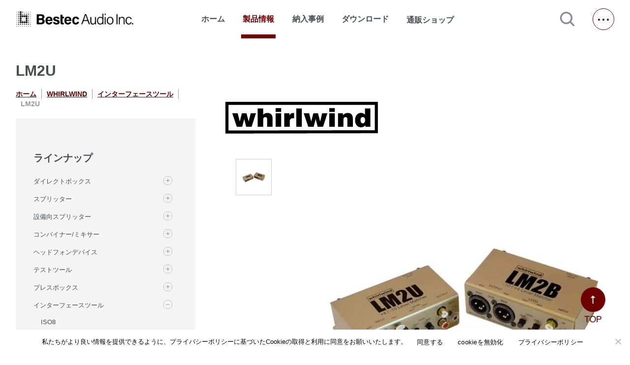

--- FILE ---
content_type: text/html; charset=UTF-8
request_url: https://www.bestecaudio.com/products/lm2u/
body_size: 13688
content:
<!DOCTYPE html>
<html lang=ja>
<head>
<!-- wexal_pst_init.js does not exist -->
<!-- engagement_delay.js does not exist -->
<link rel="dns-prefetch" href="//www.googletagmanager.com/">
<link rel="preconnect" href="//www.googletagmanager.com/">
<link rel="dns-prefetch" href="//ajax.googleapis.com/">
<link rel="dns-prefetch" href="//cdnjs.cloudflare.com/">
<link rel="dns-prefetch" href="//fonts.googleapis.com/">
<link rel="dns-prefetch" href="//static.addtoany.com/">
<meta charset="utf-8">
<meta http-equiv="X-UA-Compatible" content="ie=edge">
<meta name="viewport" content="width=device-width,initial-scale=1">
<!--   <meta name="description" content=""> -->
<link rel="stylesheet" href="https://fonts.googleapis.com/icon?family=Material+Icons">
<link rel="stylesheet" href="https://www.bestecaudio.com/wp/wp-content/themes/bestec/destyle.css">
<link rel="stylesheet" href="https://www.bestecaudio.com/wp/wp-content/themes/bestec/css/style.css">
<link rel="stylesheet" href="https://www.bestecaudio.com/wp/wp-content/themes/bestec/css/lower.css">
<link rel="stylesheet" href="https://www.bestecaudio.com/wp/wp-content/themes/bestec/css/jquery.jscrollpane.css">
<link href="https://cdnjs.cloudflare.com/ajax/libs/lightbox2/2.7.1/css/lightbox.css" rel="stylesheet">
<link href="https://use.fontawesome.com/releases/v5.6.3/css/all.css" rel="stylesheet">
<link rel="stylesheet" href="https://www.bestecaudio.com/wp/wp-content/themes/bestec/css/confirm.css">
<link rel="stylesheet" href="https://www.bestecaudio.com/wp/wp-content/themes/bestec/dist/css/splide-core.min.css">
<link rel="stylesheet" href="https://www.bestecaudio.com/wp/wp-content/themes/bestec/css/slick.css">
<link rel="stylesheet" href="https://www.bestecaudio.com/wp/wp-content/themes/bestec/css/slick-theme.css">
<script src="https://ajax.googleapis.com/ajax/libs/jquery/3.5.1/jquery.min.js"></script>
<script id="_bownow_ts">
    var _bownow_ts = document.createElement('script');
    _bownow_ts.charset = 'utf-8';
    _bownow_ts.src = 'https://contents.bownow.jp/js/UTC_5732fc100ff47/trace.js';
    document.getElementsByTagName('head')[0].appendChild(_bownow_ts);
  </script>
<meta name='robots' content='index, follow, max-image-preview:large, max-snippet:-1, max-video-preview:-1'/>
<!-- This site is optimized with the Yoast SEO plugin v25.9 - https://yoast.com/wordpress/plugins/seo/ -->
<title>LM2U | ベステックオーディオ株式会社</title>
<meta name="description" content="LM2U の製品詳細。関連商品や資料ダウンロード、納入事例などがご覧いただけます。"/>
<link rel="canonical" href="https://www.bestecaudio.com/products/lm2u/"/>
<meta property="og:locale" content="ja_JP"/>
<meta property="og:type" content="article"/>
<meta property="og:title" content="LM2U | ベステックオーディオ株式会社"/>
<meta property="og:description" content="LM2U の製品詳細。関連商品や資料ダウンロード、納入事例などがご覧いただけます。"/>
<meta property="og:url" content="https://www.bestecaudio.com/products/lm2u/"/>
<meta property="og:site_name" content="ベステックオーディオ株式会社"/>
<meta property="article:publisher" content="https://www.facebook.com/bestecaudio.japan"/>
<meta property="article:modified_time" content="2025-03-18T02:51:07+00:00"/>
<meta property="og:image" content="https://www.bestecaudio.com/wp/wp-content/uploads/ogp.png"/>
<meta property="og:image:width" content="2400"/>
<meta property="og:image:height" content="1260"/>
<meta property="og:image:type" content="image/png"/>
<meta name="twitter:card" content="summary_large_image"/>
<script type="application/ld+json" class="yoast-schema-graph">{"@context":"https://schema.org","@graph":[{"@type":"WebPage","@id":"https://www.bestecaudio.com/products/lm2u/","url":"https://www.bestecaudio.com/products/lm2u/","name":"LM2U | ベステックオーディオ株式会社","isPartOf":{"@id":"https://www.bestecaudio.com/#website"},"datePublished":"2012-03-31T15:00:00+00:00","dateModified":"2025-03-18T02:51:07+00:00","description":"LM2U の製品詳細。関連商品や資料ダウンロード、納入事例などがご覧いただけます。","breadcrumb":{"@id":"https://www.bestecaudio.com/products/lm2u/#breadcrumb"},"inLanguage":"ja","potentialAction":[{"@type":"ReadAction","target":["https://www.bestecaudio.com/products/lm2u/"]}]},{"@type":"BreadcrumbList","@id":"https://www.bestecaudio.com/products/lm2u/#breadcrumb","itemListElement":[{"@type":"ListItem","position":1,"name":"ホーム","item":"https://www.bestecaudio.com/"},{"@type":"ListItem","position":2,"name":"製品情報","item":"https://www.bestecaudio.com/products/"},{"@type":"ListItem","position":3,"name":"LM2U"}]},{"@type":"WebSite","@id":"https://www.bestecaudio.com/#website","url":"https://www.bestecaudio.com/","name":"べステックオーディオ株式会社｜「最高の音」を追求する、プロの想いに応える技術","description":"「最高の音」を追求する、プロの想いに応える技術","publisher":{"@id":"https://www.bestecaudio.com/#organization"},"alternateName":"べステックオーディオ","potentialAction":[{"@type":"SearchAction","target":{"@type":"EntryPoint","urlTemplate":"https://www.bestecaudio.com/?s={search_term_string}"},"query-input":{"@type":"PropertyValueSpecification","valueRequired":true,"valueName":"search_term_string"}}],"inLanguage":"ja"},{"@type":"Organization","@id":"https://www.bestecaudio.com/#organization","name":"ベステックオーディオ株式会社","alternateName":"ベステックオーディオ","url":"https://www.bestecaudio.com/","logo":{"@type":"ImageObject","inLanguage":"ja","@id":"https://www.bestecaudio.com/#/schema/logo/image/","url":"https://www.bestecaudio.com/wp/wp-content/uploads/BA_Logo_Rectangle_BK.png","contentUrl":"https://www.bestecaudio.com/wp/wp-content/uploads/BA_Logo_Rectangle_BK.png","width":2270,"height":310,"caption":"ベステックオーディオ株式会社"},"image":{"@id":"https://www.bestecaudio.com/#/schema/logo/image/"},"sameAs":["https://www.facebook.com/bestecaudio.japan"]}]}</script>
<!-- / Yoast SEO plugin. -->
<link rel='dns-prefetch' href='//static.addtoany.com'/>
<link rel='dns-prefetch' href='//maps.google.com'/>
<link rel='dns-prefetch' href='//www.googletagmanager.com'/>
<style id='wp-img-auto-sizes-contain-inline-css' type='text/css'>
img:is([sizes=auto i],[sizes^="auto," i]){contain-intrinsic-size:3000px 1500px}
/*# sourceURL=wp-img-auto-sizes-contain-inline-css */
</style>
<style id='wp-emoji-styles-inline-css' type='text/css'>

	img.wp-smiley, img.emoji {
		display: inline !important;
		border: none !important;
		box-shadow: none !important;
		height: 1em !important;
		width: 1em !important;
		margin: 0 0.07em !important;
		vertical-align: -0.1em !important;
		background: none !important;
		padding: 0 !important;
	}
/*# sourceURL=wp-emoji-styles-inline-css */
</style>
<style id='wp-block-library-inline-css' type='text/css'>
:root{--wp-block-synced-color:#7a00df;--wp-block-synced-color--rgb:122,0,223;--wp-bound-block-color:var(--wp-block-synced-color);--wp-editor-canvas-background:#ddd;--wp-admin-theme-color:#007cba;--wp-admin-theme-color--rgb:0,124,186;--wp-admin-theme-color-darker-10:#006ba1;--wp-admin-theme-color-darker-10--rgb:0,107,160.5;--wp-admin-theme-color-darker-20:#005a87;--wp-admin-theme-color-darker-20--rgb:0,90,135;--wp-admin-border-width-focus:2px}@media (min-resolution:192dpi){:root{--wp-admin-border-width-focus:1.5px}}.wp-element-button{cursor:pointer}:root .has-very-light-gray-background-color{background-color:#eee}:root .has-very-dark-gray-background-color{background-color:#313131}:root .has-very-light-gray-color{color:#eee}:root .has-very-dark-gray-color{color:#313131}:root .has-vivid-green-cyan-to-vivid-cyan-blue-gradient-background{background:linear-gradient(135deg,#00d084,#0693e3)}:root .has-purple-crush-gradient-background{background:linear-gradient(135deg,#34e2e4,#4721fb 50%,#ab1dfe)}:root .has-hazy-dawn-gradient-background{background:linear-gradient(135deg,#faaca8,#dad0ec)}:root .has-subdued-olive-gradient-background{background:linear-gradient(135deg,#fafae1,#67a671)}:root .has-atomic-cream-gradient-background{background:linear-gradient(135deg,#fdd79a,#004a59)}:root .has-nightshade-gradient-background{background:linear-gradient(135deg,#330968,#31cdcf)}:root .has-midnight-gradient-background{background:linear-gradient(135deg,#020381,#2874fc)}:root{--wp--preset--font-size--normal:16px;--wp--preset--font-size--huge:42px}.has-regular-font-size{font-size:1em}.has-larger-font-size{font-size:2.625em}.has-normal-font-size{font-size:var(--wp--preset--font-size--normal)}.has-huge-font-size{font-size:var(--wp--preset--font-size--huge)}.has-text-align-center{text-align:center}.has-text-align-left{text-align:left}.has-text-align-right{text-align:right}.has-fit-text{white-space:nowrap!important}#end-resizable-editor-section{display:none}.aligncenter{clear:both}.items-justified-left{justify-content:flex-start}.items-justified-center{justify-content:center}.items-justified-right{justify-content:flex-end}.items-justified-space-between{justify-content:space-between}.screen-reader-text{border:0;clip-path:inset(50%);height:1px;margin:-1px;overflow:hidden;padding:0;position:absolute;width:1px;word-wrap:normal!important}.screen-reader-text:focus{background-color:#ddd;clip-path:none;color:#444;display:block;font-size:1em;height:auto;left:5px;line-height:normal;padding:15px 23px 14px;text-decoration:none;top:5px;width:auto;z-index:100000}html :where(.has-border-color){border-style:solid}html :where([style*=border-top-color]){border-top-style:solid}html :where([style*=border-right-color]){border-right-style:solid}html :where([style*=border-bottom-color]){border-bottom-style:solid}html :where([style*=border-left-color]){border-left-style:solid}html :where([style*=border-width]){border-style:solid}html :where([style*=border-top-width]){border-top-style:solid}html :where([style*=border-right-width]){border-right-style:solid}html :where([style*=border-bottom-width]){border-bottom-style:solid}html :where([style*=border-left-width]){border-left-style:solid}html :where(img[class*=wp-image-]){height:auto;max-width:100%}:where(figure){margin:0 0 1em}html :where(.is-position-sticky){--wp-admin--admin-bar--position-offset:var(--wp-admin--admin-bar--height,0px)}@media screen and (max-width:600px){html :where(.is-position-sticky){--wp-admin--admin-bar--position-offset:0px}}
/*wp_block_styles_on_demand_placeholder:696ae4fddc83b*/
/*# sourceURL=wp-block-library-inline-css */
</style>
<style id='classic-theme-styles-inline-css' type='text/css'>
/*! This file is auto-generated */
.wp-block-button__link{color:#fff;background-color:#32373c;border-radius:9999px;box-shadow:none;text-decoration:none;padding:calc(.667em + 2px) calc(1.333em + 2px);font-size:1.125em}.wp-block-file__button{background:#32373c;color:#fff;text-decoration:none}
/*# sourceURL=/wp-includes/css/classic-themes.min.css */
</style>
<link rel='stylesheet' id='cookie-notice-front-css' href='https://www.bestecaudio.com/wp/wp-content/plugins/cookie-notice/css/front.min.css?ver=2.5.7' type='text/css' media='all'/>
<link rel='stylesheet' id='wpgmp-frontend-css' href='https://www.bestecaudio.com/wp/wp-content/plugins/wp-google-map-gold/assets/css/wpgmp_all_frontend.min.css?ver=6.0.7' type='text/css' media='all'/>
<link rel='stylesheet' id='fancybox-css' href='https://www.bestecaudio.com/wp/wp-content/plugins/easy-fancybox/fancybox/1.5.4/jquery.fancybox.min.css?ver=6.9' type='text/css' media='screen'/>
<style id='fancybox-inline-css' type='text/css'>
#fancybox-outer{background:#ffffff}#fancybox-content{background:#ffffff;border-color:#ffffff;color:#000000;}#fancybox-title,#fancybox-title-float-main{color:#fff}
/*# sourceURL=fancybox-inline-css */
</style>
<link rel='stylesheet' id='wp-pagenavi-css' href='https://www.bestecaudio.com/wp/wp-content/plugins/wp-pagenavi/pagenavi-css.css?ver=2.70' type='text/css' media='all'/>
<link rel='stylesheet' id='addtoany-css' href='https://www.bestecaudio.com/wp/wp-content/plugins/add-to-any/addtoany.min.css?ver=1.16' type='text/css' media='all'/>
<script type="text/javascript" id="addtoany-core-js-before">
/* <![CDATA[ */
window.a2a_config=window.a2a_config||{};a2a_config.callbacks=[];a2a_config.overlays=[];a2a_config.templates={};a2a_localize = {
	Share: "共有",
	Save: "ブックマーク",
	Subscribe: "購読",
	Email: "メール",
	Bookmark: "ブックマーク",
	ShowAll: "すべて表示する",
	ShowLess: "小さく表示する",
	FindServices: "サービスを探す",
	FindAnyServiceToAddTo: "追加するサービスを今すぐ探す",
	PoweredBy: "Powered by",
	ShareViaEmail: "メールでシェアする",
	SubscribeViaEmail: "メールで購読する",
	BookmarkInYourBrowser: "ブラウザにブックマーク",
	BookmarkInstructions: "このページをブックマークするには、 Ctrl+D または \u2318+D を押下。",
	AddToYourFavorites: "お気に入りに追加",
	SendFromWebOrProgram: "任意のメールアドレスまたはメールプログラムから送信",
	EmailProgram: "メールプログラム",
	More: "詳細&#8230;",
	ThanksForSharing: "共有ありがとうございます !",
	ThanksForFollowing: "フォローありがとうございます !"
};


//# sourceURL=addtoany-core-js-before
/* ]]> */
</script>
<script type="text/javascript" defer src="https://static.addtoany.com/menu/page.js" id="addtoany-core-js"></script>
<script type="text/javascript" id="cookie-notice-front-js-before">
/* <![CDATA[ */
var cnArgs = {"ajaxUrl":"https:\/\/www.bestecaudio.com\/wp\/wp-admin\/admin-ajax.php","nonce":"8b9ee0c9f7","hideEffect":"fade","position":"bottom","onScroll":false,"onScrollOffset":100,"onClick":false,"cookieName":"cookie_notice_accepted","cookieTime":2592000,"cookieTimeRejected":2592000,"globalCookie":false,"redirection":false,"cache":false,"revokeCookies":false,"revokeCookiesOpt":"automatic"};

//# sourceURL=cookie-notice-front-js-before
/* ]]> */
</script>
<script type="text/javascript" src="https://www.bestecaudio.com/wp/wp-content/plugins/cookie-notice/js/front.min.js?ver=2.5.7" id="cookie-notice-front-js"></script>
<!-- Site Kit によって追加された Google タグ（gtag.js）スニペット -->
<!-- Google アナリティクス スニペット (Site Kit が追加) -->
<script type="text/javascript" src="https://www.googletagmanager.com/gtag/js?id=G-92HR0HQP7G" id="google_gtagjs-js" async></script>
<script type="text/javascript" id="google_gtagjs-js-after">
/* <![CDATA[ */
window.dataLayer = window.dataLayer || [];function gtag(){dataLayer.push(arguments);}
gtag("set","linker",{"domains":["www.bestecaudio.com"]});
gtag("js", new Date());
gtag("set", "developer_id.dZTNiMT", true);
gtag("config", "G-92HR0HQP7G");
//# sourceURL=google_gtagjs-js-after
/* ]]> */
</script>
<link rel="alternate" title="JSON" type="application/json" href="https://www.bestecaudio.com/wp-json/wp/v2/products/2685"/>
<meta name="generator" content="WordPress 6.9"/>
<meta name="generator" content="Site Kit by Google 1.161.0"/> <script>
                    var ajaxUrl = 'https://www.bestecaudio.com/wp/wp-admin/admin-ajax.php';
                </script>
<link rel="icon" href="https://www.bestecaudio.com/wp/wp-content/uploads/cropped-favicon-1-32x32.png" sizes="32x32"/>
<link rel="icon" href="https://www.bestecaudio.com/wp/wp-content/uploads/cropped-favicon-1-192x192.png" sizes="192x192"/>
<link rel="apple-touch-icon" href="https://www.bestecaudio.com/wp/wp-content/uploads/cropped-favicon-1-180x180.png"/>
<meta name="msapplication-TileImage" content="https://www.bestecaudio.com/wp/wp-content/uploads/cropped-favicon-1-270x270.png"/>
<link rel="icon" href="/favicon.ico"/>
<meta name="thumbnail" content="https://www.bestecaudio.com/wp/wp-content/uploads/ogp.jpg"/>
<!-- Google tag (gtag.js) -->
<script async src="https://www.googletagmanager.com/gtag/js?id=G-Y76G0Z5PNR"></script>
<script>
  window.dataLayer = window.dataLayer || [];
  function gtag(){dataLayer.push(arguments);}
  gtag('js', new Date());

  gtag('config', 'G-Y76G0Z5PNR');
</script>
</head>
<body>
<!-- Google Tag Manager (noscript) -->
<noscript><iframe src="https://www.googletagmanager.com/ns.html?id=GTM-TSQ8C5M" height="0" width="0" style="display:none;visibility:hidden"></iframe></noscript>
<!-- End Google Tag Manager (noscript) -->
<div id="top" class="all-contents">
<header>
<div class="header-back">
<section class="header-contents mw">
<h1>
<a class="main-ttl-link" href="https://www.bestecaudio.com/"><img class="main-ttl-img" src="https://www.bestecaudio.com/wp/wp-content/themes/bestec/img/header_logo.png" alt="Bestec Audio Inc."></a>
</h1>
<nav>
<ul class="nav-items">
<li class="nav-item "><a href="https://www.bestecaudio.com/">ホーム</a></li>
<li class="nav-item down currentLocation">製品情報</li>
<li class="nav-item "><a href="https://www.bestecaudio.com/category/ourworks">納入事例</a></li>
<li class="nav-item "><a href="https://www.bestecaudio.com/download" target="_blank" rel="noopener noreferrer">ダウンロード</a></li>
<li class="nav-item shop">
<a class="nav-item-link" target="_blank" href="https://b-online.co.jp/" rel="noopener noreferrer">通販ショップ<span class="material-icons jump">open_in_new</span></a>
</li>
</ul>
</nav>
<a class="js-modal-open" href=""><img src="https://www.bestecaudio.com/wp/wp-content/themes/bestec/img/icon-search.png" alt="検索する"></a>
<div class="modal js-modal">
<div class="modal__bg js-modal-close"></div>
<div class="modal__content">
<div id="search-wrap" class="search-textbtn">
<form id='feas-searchform-13' action='https://www.bestecaudio.com/' method='get'>
<div id="search-text">
<input type='text' name='s_keyword_0' id='feas_13_0' class='feas_archive_freeword' value=''/></div>
<input type='submit' name='searchbutton' id='feas-submit-button-13' class='feas-submit-button' value='検　索'/>
<input type='hidden' name='csp' value='search_add'/>
<input type='hidden' name='feadvns_max_line_13' value='1'/>
<input type='hidden' name='fe_form_no' value='13'/>
</form>
</div>
<a class="js-modal-close" href="">閉じる</a>
</div><!--modal__inner-->
</div><!--modal-->
<span class="hb-btn"></span>
</section>
</div>
<div class="product-back">
<section class="product mw">
<h2 class="product-ttl">取扱ブランド一覧</h2>
<div class="product-brand">
<ul class="product-brand-items">
<li class="product-brand-item">
<a class="product-brand-item-link" href="https://www.bestecaudio.com/brand/l-acoustics"><img class="product-brand-item-img" src="https://www.bestecaudio.com/wp/wp-content/uploads/l-acoustics-1.jpg" alt="L-ACOUSTICS"></a>
</li>
<li class="product-brand-item">
<a class="product-brand-item-link" href="https://www.bestecaudio.com/brand/midas"><img class="product-brand-item-img" src="https://www.bestecaudio.com/wp/wp-content/uploads/midas.png" alt="MIDAS"></a>
</li>
<li class="product-brand-item">
<a class="product-brand-item-link" href="https://www.bestecaudio.com/brand/klarkteknik"><img class="product-brand-item-img" src="https://www.bestecaudio.com/wp/wp-content/uploads/klark.jpg" alt="KLARKTEKNIK"></a>
</li>
<li class="product-brand-item">
<a class="product-brand-item-link" href="https://www.bestecaudio.com/brand/whirlwind"><img class="product-brand-item-img" src="https://www.bestecaudio.com/wp/wp-content/uploads/whirlwind.png" alt="WHIRLWIND"></a>
</li>
<li class="product-brand-item">
<a class="product-brand-item-link" href="https://www.bestecaudio.com/brand/rat-stands"><img class="product-brand-item-img" src="https://www.bestecaudio.com/wp/wp-content/uploads/rat.png" alt="RAT STANDS"></a>
</li>
<li class="product-brand-item">
<a class="product-brand-item-link" href="https://www.bestecaudio.com/brand/sennheiser"><img class="product-brand-item-img" src="https://www.bestecaudio.com/wp/wp-content/uploads/sennheiser-1.jpg" alt="SENNHEISER"></a>
</li>
<li class="product-brand-item">
<a class="product-brand-item-link" href="https://www.bestecaudio.com/brand/neumann"><img class="product-brand-item-img" src="https://www.bestecaudio.com/wp/wp-content/uploads/neumann.png" alt="NEUMANN"></a>
</li>
</ul>
</div>
<h2 class="product-ttl">販売代理ブランド一覧</h2>
<div class="product-brand">
<ul class="product-brand-items">
<li class="product-brand-item">
<a rel="noreferrer noopener" class="product-brand-item-link" href="https://beetech-inc.com/brand/blazeaudio/" target="_blank">
<img class="product-brand-item-img" src="https://www.bestecaudio.com/wp/wp-content/uploads/blaze_logo_540_250.png" alt="Blaze Audio"></a>
</li>
<li class="product-brand-item">
<a rel="noreferrer noopener" class="product-brand-item-link" href="https://beetech-inc.com/brand/xilica/" target="_blank">
<img class="product-brand-item-img" src="https://www.bestecaudio.com/wp/wp-content/uploads/xilica_logo_540_250.png" alt="Xilica"></a>
</li>
<li class="product-brand-item">
<a rel="noreferrer noopener" class="product-brand-item-link" href="https://beetech-inc.com/brand/rtw/" target="_blank">
<img class="product-brand-item-img" src="https://www.bestecaudio.com/wp/wp-content/uploads/rtw_logo_540_250.png" alt="RTW"></a>
</li>
<li class="product-brand-item">
<a rel="noreferrer noopener" class="product-brand-item-link" href="https://beetech-inc.com/brand/renkus-heinz/" target="_blank">
<img class="product-brand-item-img" src="https://www.bestecaudio.com/wp/wp-content/uploads/rh_brand_logo_540_250.png" alt="Renkus-Heinz"></a>
</li>
<li class="product-brand-item">
<a rel="noreferrer noopener" class="product-brand-item-link" href="https://beetech-inc.com/brand/corneredaudio/" target="_blank">
<img class="product-brand-item-img" src="https://www.bestecaudio.com/wp/wp-content/uploads/ca_logo_540_250.jpg" alt="CORNERED AUDIO"></a>
</li>
<li class="product-brand-item">
<a rel="noreferrer noopener" class="product-brand-item-link" href="https://beetech-inc.com/brand/turbosound/" target="_blank">
<img class="product-brand-item-img" src="https://www.bestecaudio.com/wp/wp-content/uploads/ts_logo_540_250.jpg" alt="Turbosound"></a>
</li>
<li class="product-brand-item">
<a rel="noreferrer noopener" class="product-brand-item-link" href="https://beetech-inc.com/brand/lab-gruppen/" target="_blank">
<img class="product-brand-item-img" src="https://www.bestecaudio.com/wp/wp-content/uploads/lg_logo_540_250.jpg" alt="LAB.GRUPPEN"></a>
</li>
<li class="product-brand-item">
<a rel="noreferrer noopener" class="product-brand-item-link" href="https://beetech-inc.com/brand/lake/" target="_blank">
<img class="product-brand-item-img" src="https://www.bestecaudio.com/wp/wp-content/uploads/lk_logo_540_250.jpg" alt="lake"></a>
</li>
<li class="product-brand-item">
<a rel="noreferrer noopener" class="product-brand-item-link" href="https://beetech-inc.com/brand/tannoy/" target="_blank">
<img class="product-brand-item-img" src="https://www.bestecaudio.com/wp/wp-content/uploads/tn_logo_540_250.jpg" alt="TANNOY"></a>
</li>
<li class="product-brand-item">
<a rel="noreferrer noopener" class="product-brand-item-link" href="https://beetech-inc.com/brand/tcelectronic/" target="_blank">
<img class="product-brand-item-img" src="https://www.bestecaudio.com/wp/wp-content/uploads/tce_logo_540_250.jpg" alt="TC Electronic"></a>
</li>
<li class="product-brand-item">
<a rel="noreferrer noopener" class="product-brand-item-link" href="https://beetech-inc.com/brand/laon/" target="_blank">
<img class="product-brand-item-img" src="https://www.bestecaudio.com/wp/wp-content/uploads/la_logo_540_250.jpg" alt="LaON Technology"></a>
</li>
<li class="product-brand-item">
<a rel="noreferrer noopener" class="product-brand-item-link" href="https://www.bestecaudio.com/brand/luminex/" target="_blank">
<img class="product-brand-item-img" src="https://www.bestecaudio.com/wp/wp-content/uploads/luminex.png" alt="Luminex"></a>
</li>
</ul>
</div>
</section>
</div>
<div class="hb-menu">
<h2 class="hb-logo sp">
<a class="hb-logo-link" href="https://www.bestecaudio.com/"><img class="hb-logo-img" src="https://www.bestecaudio.com/wp/wp-content/themes/bestec/img/footer_logo.png" alt="Bestec Audio Inc."></a>
</h2>
<span class="hb-btn pc"></span>
<ul class="hb-main-items">
<li class="hb-main-item"><a class="hb-item-link" href="https://www.bestecaudio.com/">ホーム</a></li>
<li class="hb-main-item drop dr1">取扱ブランド
<ul class="hb-sub-items list1">
<li class="hb-sub-item"><a class="hb-item-link" href="https://www.bestecaudio.com/brand/l-acoustics">L-ACOUSTICS</a></li>
<li class="hb-sub-item"><a class="hb-item-link" href="https://www.bestecaudio.com/brand/midas">MIDAS</a></li>
<li class="hb-sub-item"><a class="hb-item-link" href="https://www.bestecaudio.com/brand/klarkteknik">KLARKTEKNIK</a></li>
<li class="hb-sub-item"><a class="hb-item-link" href="https://www.bestecaudio.com/brand/whirlwind">WHIRLWIND</a></li>
<li class="hb-sub-item"><a class="hb-item-link" href="https://www.bestecaudio.com/brand/rat-stands">RAT STANDS</a></li>
<li class="hb-sub-item"><a class="hb-item-link" href="https://www.bestecaudio.com/brand/sennheiser">SENNHEISER</a></li>
<li class="hb-sub-item"><a class="hb-item-link" href="https://www.bestecaudio.com/brand/neumann">NEUMANN</a></li>
</ul>
<span class="add ad1"></span>
</li>
<li class="hb-main-item drop dr7">販売代理ブランド一覧 <ul class="hb-sub-items list7">
<li class="hb-sub-item">
<a rel="noreferrer noopener" class="hb-item-link" href="https://beetech-inc.com/brand/blazeaudio/" target="_blank">
Blaze Audio </a>
</li>
<li class="hb-sub-item">
<a rel="noreferrer noopener" class="hb-item-link" href="https://beetech-inc.com/brand/xilica/" target="_blank">
Xilica </a>
</li>
<li class="hb-sub-item">
<a rel="noreferrer noopener" class="hb-item-link" href="https://beetech-inc.com/brand/rtw/" target="_blank">
RTW </a>
</li>
<li class="hb-sub-item">
<a rel="noreferrer noopener" class="hb-item-link" href="https://beetech-inc.com/brand/renkus-heinz/" target="_blank">
Renkus-Heinz </a>
</li>
<li class="hb-sub-item">
<a rel="noreferrer noopener" class="hb-item-link" href="https://beetech-inc.com/brand/corneredaudio/" target="_blank">
CORNERED AUDIO </a>
</li>
<li class="hb-sub-item">
<a rel="noreferrer noopener" class="hb-item-link" href="https://beetech-inc.com/brand/turbosound/" target="_blank">
Turbosound </a>
</li>
<li class="hb-sub-item">
<a rel="noreferrer noopener" class="hb-item-link" href="https://beetech-inc.com/brand/lab-gruppen/" target="_blank">
LAB.GRUPPEN </a>
</li>
<li class="hb-sub-item">
<a rel="noreferrer noopener" class="hb-item-link" href="https://beetech-inc.com/brand/lake/" target="_blank">
lake </a>
</li>
<li class="hb-sub-item">
<a rel="noreferrer noopener" class="hb-item-link" href="https://beetech-inc.com/brand/tannoy/" target="_blank">
TANNOY </a>
</li>
<li class="hb-sub-item">
<a rel="noreferrer noopener" class="hb-item-link" href="https://beetech-inc.com/brand/tcelectronic/" target="_blank">
TC Electronic </a>
</li>
<li class="hb-sub-item">
<a rel="noreferrer noopener" class="hb-item-link" href="https://beetech-inc.com/brand/laon/" target="_blank">
LaON Technology </a>
</li>
<li class="hb-sub-item">
<a rel="noreferrer noopener" class="hb-item-link" href="https://www.bestecaudio.com/brand/luminex/" target="_blank">
Luminex </a>
</li>
</ul>
<span class="add ad7"></span>
</li>
<li class="hb-main-item"><a class="hb-item-link" href="https://www.bestecaudio.com/category/ourworks">納入事例</a></li>
<li class="hb-main-item"><a class="hb-item-link" href="https://www.bestecaudio.com/download" target="_blank" rel="noopener noreferrer">ダウンロード</a></li>
<li class="hb-main-item"><a class="hb-item-link" href="https://www.bestecaudio.com/blog">新着情報</a></li>
<li class="hb-main-item"><a rel="noreferrer noopener" class="hb-item-link" href="https://www.bestecaudio.com/rental-network-master" target="_blank">レンタルネットワーク</a></li>
<li class="hb-main-item"><a class="hb-item-link" href="https://www.bestecaudio.com/about.html">会社概要</a></li>
<li class="hb-main-item"><a class="hb-item-link" href="https://www.bestecaudio.com/about/recruit.html">採用情報</a></li>
<li class="hb-main-item"><a class="hb-item-link" href="https://www.bestecaudio.com/support">サポート・メンテナンス</a></li>
<li class="hb-main-item"><a class="hb-item-link" href="https://www.bestecaudio.com/contact">お問い合わせ</a></li>
<li class="hb-main-item shop">
<a rel="noreferrer noopener" class="hb-item-link" target="_blank" href="https://b-online.co.jp/">通販ショップ<span class="material-icons hb-jump">open_in_new</span></a>
</li>
</ul>
<div class="hb-sns">
<a rel="noreferrer noopener" class="hb-sns-link" href="https://twitter.com/bestecaudio" target="_blank"><img class="hb-sns-img" src="https://www.bestecaudio.com/wp/wp-content/themes/bestec/img/x-logo.png" alt="X"></a>
<a rel="noreferrer noopener" class="hb-sns-link" href="https://www.facebook.com/bestecaudio.japan" target="_blank"><img class="hb-sns-img" src="https://www.bestecaudio.com/wp/wp-content/themes/bestec/img/facebook.png" alt="facebook"></a>
<a rel="noreferrer noopener" class="hb-sns-link" href="https://www.instagram.com/bestecaudio/?hl=ja" target="_blank"><img class="hb-sns-img" src="https://www.bestecaudio.com/wp/wp-content/themes/bestec/img/instagram.png" alt="instagram"></a>
<a rel="noreferrer noopener" class="hb-sns-link" href="https://www.youtube.com/@BestecAudio" target="_blank"><img class="hb-sns-img" src="https://www.bestecaudio.com/wp/wp-content/themes/bestec/img/youtube.png" alt="youtube"></a>
</div>
</div>
<div class="back"></div>
<div class="back2"></div>
</header>
<main>
<div class="product-detail-back">
<section class="product-detail mw">
<div class="product-main">
<div id="mybox" class="sidebox">
<h2 class="product-detail__ttl ttl lower-top-ttl">LM2U</h2>
<ul class="breadcrumb-items">
<li class="breadcrumb-item"><a class="breadcrumb-link" href="https://www.bestecaudio.com/">ホーム</a></li>
<li class="breadcrumb-item"><a class="breadcrumb-link" href="https://www.bestecaudio.com/brand/whirlwind/">WHIRLWIND</a></li><li class="breadcrumb-item"><a class="breadcrumb-link" href="https://www.bestecaudio.com/brand/whirlwind/interface-tool/">インターフェースツール</a></li> <li class="breadcrumb-item">LM2U</li>
</ul>
<div class="searchbox-oc sp">絞り込み検索
<span class="material-icons searchbox-oc__icon">
search
</span>
</div>
<!-- <ul class="breadcrumb-items">
                                                          </ul> -->
<div class="searchbox">
<div class="searchbox__cat">
<p class="searchbox__heading">ラインナップ</p>
<ul class="searchbox__items">
<li class="searchbox__item">
<a class="searchbox__p" href="https://www.bestecaudio.com/brand/whirlwind/direct-box/">
ダイレクトボックス </a>
<span class="add add--search"></span>
<ul class="searchbox__subitems">
<li class="searchbox__subitem">
<a href="https://www.bestecaudio.com/products/direct8/">DIRECT8</a>
</li>
<li class="searchbox__subitem">
<a href="https://www.bestecaudio.com/products/pc-usb/">PC USB</a>
</li>
<li class="searchbox__subitem">
<a href="https://www.bestecaudio.com/products/pcdi/">pcDI</a>
</li>
<li class="searchbox__subitem">
<a href="https://www.bestecaudio.com/products/pcdiq/">pcDIQ</a>
</li>
<li class="searchbox__subitem">
<a href="https://www.bestecaudio.com/products/poddi/">podDI</a>
</li>
<li class="searchbox__subitem">
<a href="https://www.bestecaudio.com/products/isopodci/">ISOPODci</a>
</li>
<li class="searchbox__subitem">
<a href="https://www.bestecaudio.com/products/hotbox/">HotBox</a>
</li>
<li class="searchbox__subitem">
<a href="https://www.bestecaudio.com/products/director/">DIRECTOR</a>
</li>
<li class="searchbox__subitem">
<a href="https://www.bestecaudio.com/products/multi-director/">MULTI DIRECTOR</a>
</li>
<li class="searchbox__subitem">
<a href="https://www.bestecaudio.com/products/direct2/">DIRECT2</a>
</li>
<li class="searchbox__subitem">
<a href="https://www.bestecaudio.com/products/direct4/">DIRECT4</a>
</li>
<li class="searchbox__subitem">
<a href="https://www.bestecaudio.com/products/edb1/">EDB1</a>
</li>
<li class="searchbox__subitem">
<a href="https://www.bestecaudio.com/products/imp-2/">IMP-2</a>
</li>
</ul>
</li>
<li class="searchbox__item">
<a class="searchbox__p" href="https://www.bestecaudio.com/brand/whirlwind/splitter/">
スプリッター </a>
<span class="add add--search"></span>
<ul class="searchbox__subitems">
<li class="searchbox__subitem">
<a href="https://www.bestecaudio.com/products/sp1x2/">SP1X2</a>
</li>
<li class="searchbox__subitem">
<a href="https://www.bestecaudio.com/products/sp1x3/">SP1X3</a>
</li>
<li class="searchbox__subitem">
<a href="https://www.bestecaudio.com/products/sp1x3ll/">SP1X3LL</a>
</li>
<li class="searchbox__subitem">
<a href="https://www.bestecaudio.com/products/line-balansersplitter/">LINE BALANCER/<br>SPLITTER</a>
</li>
<li class="searchbox__subitem">
<a href="https://www.bestecaudio.com/products/aes-sp-1x2/">AES-SP 1X2</a>
</li>
<li class="searchbox__subitem">
<a href="https://www.bestecaudio.com/products/split-6/">SPLIT 6</a>
</li>
<li class="searchbox__subitem">
<a href="https://www.bestecaudio.com/products/mltsp-1x2/">MLTSP 1X2</a>
</li>
<li class="searchbox__subitem">
<a href="https://www.bestecaudio.com/products/mltsp-1x3/">MLTSP 1X3</a>
</li>
</ul>
</li>
<li class="searchbox__item">
<a class="searchbox__p" href="https://www.bestecaudio.com/brand/whirlwind/splitter-con/">
設備向スプリッター </a>
<span class="add add--search"></span>
<ul class="searchbox__subitems">
<li class="searchbox__subitem">
<a href="https://www.bestecaudio.com/products/spc82/">SPC82</a>
</li>
<li class="searchbox__subitem">
<a href="https://www.bestecaudio.com/products/spc82l/">SPC82L</a>
</li>
<li class="searchbox__subitem">
<a href="https://www.bestecaudio.com/products/spc83/">SPC83</a>
</li>
<li class="searchbox__subitem">
<a href="https://www.bestecaudio.com/products/spc83l/">SPC83L</a>
</li>
</ul>
</li>
<li class="searchbox__item">
<a class="searchbox__p" href="https://www.bestecaudio.com/brand/whirlwind/combiner/">
コンバイナー/ミキサー </a>
<span class="add add--search"></span>
<ul class="searchbox__subitems">
<li class="searchbox__subitem">
<a href="https://www.bestecaudio.com/products/imp-combiner/">IMP COMBINER</a>
</li>
<li class="searchbox__subitem">
<a href="https://www.bestecaudio.com/products/imp-line-combiner/">IMP LINE COMBINER</a>
</li>
<li class="searchbox__subitem">
<a href="https://www.bestecaudio.com/products/podmixai/">podMIXai</a>
</li>
<li class="searchbox__subitem">
<a href="https://www.bestecaudio.com/products/pod-mix/">pod MIX</a>
</li>
</ul>
</li>
<li class="searchbox__item">
<a class="searchbox__p" href="https://www.bestecaudio.com/brand/whirlwind/micpre-linedriver-monitor/">
ヘッドフォンデバイス </a>
<span class="add add--search"></span>
<ul class="searchbox__subitems">
<li class="searchbox__subitem">
<a href="https://www.bestecaudio.com/products/md-1/">MD-1</a>
</li>
<li class="searchbox__subitem">
<a href="https://www.bestecaudio.com/products/pa-1/">PA-1</a>
</li>
<li class="searchbox__subitem">
<a href="https://www.bestecaudio.com/products/pw-1/">PW-1</a>
</li>
<li class="searchbox__subitem">
<a href="https://www.bestecaudio.com/products/hauc/">HAUC</a>
</li>
<li class="searchbox__subitem">
<a href="https://www.bestecaudio.com/products/haucxl/">HAUCxl</a>
</li>
</ul>
</li>
<li class="searchbox__item">
<a class="searchbox__p" href="https://www.bestecaudio.com/brand/whirlwind/test-tool/">
テストツール </a>
<span class="add add--search"></span>
<ul class="searchbox__subitems">
<li class="searchbox__subitem">
<a href="https://www.bestecaudio.com/products/q-box/">Q-BOX</a>
</li>
<li class="searchbox__subitem">
<a href="https://www.bestecaudio.com/products/qbox-aes/">QBOX-AES</a>
</li>
<li class="searchbox__subitem">
<a href="https://www.bestecaudio.com/products/cab-driver/">CAB DRIVER</a>
</li>
<li class="searchbox__subitem">
<a href="https://www.bestecaudio.com/products/mct-7/">MCT-7</a>
</li>
<li class="searchbox__subitem">
<a href="https://www.bestecaudio.com/products/sc48rj/">SC48RJ</a>
</li>
<li class="searchbox__subitem">
<a href="https://www.bestecaudio.com/products/tester/">TESTER</a>
</li>
<li class="searchbox__subitem">
<a href="https://www.bestecaudio.com/products/dmx-35t/">DMX-35T</a>
</li>
<li class="searchbox__subitem">
<a href="https://www.bestecaudio.com/products/xchcker/">XCHCKER</a>
</li>
</ul>
</li>
<li class="searchbox__item">
<a class="searchbox__p" href="https://www.bestecaudio.com/brand/whirlwind/press-box/">
プレスボックス </a>
<span class="add add--search"></span>
<ul class="searchbox__subitems">
<li class="searchbox__subitem">
<a href="https://www.bestecaudio.com/products/pressmite/">PRESSMITE</a>
</li>
<li class="searchbox__subitem">
<a href="https://www.bestecaudio.com/products/pb06/">PB06</a>
</li>
<li class="searchbox__subitem">
<a href="https://www.bestecaudio.com/products/pb12/">PB12</a>
</li>
<li class="searchbox__subitem">
<a href="https://www.bestecaudio.com/products/pb24/">PB24</a>
</li>
</ul>
</li>
<li class="searchbox__item">
<a class="searchbox__p" href="https://www.bestecaudio.com/brand/whirlwind/interface-tool/">
インターフェースツール </a>
<span class="add add--search remove"></span>
<ul class="searchbox__subitems" style="display: block">
<li class="searchbox__subitem">
<a href="https://www.bestecaudio.com/products/iso8/">ISO8</a>
</li>
<li class="searchbox__subitem">
<a href="https://www.bestecaudio.com/products/iso8-q/">ISO8-Q</a>
</li>
<li class="searchbox__subitem">
<a href="https://www.bestecaudio.com/products/iso1/">ISO1</a>
</li>
<li class="searchbox__subitem">
<a href="https://www.bestecaudio.com/products/iso2/">ISO2</a>
</li>
<li class="searchbox__subitem">
<a href="https://www.bestecaudio.com/products/isoxl/">ISOXL</a>
</li>
<li class="searchbox__subitem">
<a href="https://www.bestecaudio.com/products/isopod/">ISOPOD</a>
</li>
<li class="searchbox__subitem">
<a href="https://www.bestecaudio.com/products/littleimp/">LITTLEIMP</a>
</li>
<li class="searchbox__subitem">
<a href="https://www.bestecaudio.com/products/lifter/">LIFTER</a>
</li>
<li class="searchbox__subitem">
<a href="https://www.bestecaudio.com/products/phasereverse/">PHASEREVERSE</a>
</li>
<li class="searchbox__subitem">
<a href="https://www.bestecaudio.com/products/imp-pad10/">IMP PAD10</a>
</li>
<li class="searchbox__subitem">
<a href="https://www.bestecaudio.com/products/imp-pad20/">IMP PAD20</a>
</li>
<li class="searchbox__subitem">
<a href="https://www.bestecaudio.com/products/imp-pad30/">IMP PAD30</a>
</li>
<li class="searchbox__subitem">
<a href="https://www.bestecaudio.com/products/imp-pad40/">IMP PAD40</a>
</li>
<li class="searchbox__subitem">
<a href="https://www.bestecaudio.com/products/lm2b/">LM2B</a>
</li>
<li class="searchbox__subitem">
<a href="https://www.bestecaudio.com/products/lm2u/">LM2U</a>
</li>
<li class="searchbox__subitem">
<a href="https://www.bestecaudio.com/products/lm2c/">LM2C</a>
</li>
</ul>
</li>
<li class="searchbox__item">
<a class="searchbox__p" href="https://www.bestecaudio.com/brand/whirlwind/commentary-box/">
コメンタリーボックス </a>
<span class="add add--search"></span>
<ul class="searchbox__subitems">
<li class="searchbox__subitem">
<a href="https://www.bestecaudio.com/products/ths1t/">THS1T</a>
</li>
<li class="searchbox__subitem">
<a href="https://www.bestecaudio.com/products/ths1m/">THS1M</a>
</li>
<li class="searchbox__subitem">
<a href="https://www.bestecaudio.com/products/ths2/">THS2</a>
</li>
<li class="searchbox__subitem">
<a href="https://www.bestecaudio.com/products/ths3/">THS3</a>
</li>
<li class="searchbox__subitem">
<a href="https://www.bestecaudio.com/products/ths4/">THS4</a>
</li>
<li class="searchbox__subitem">
<a href="https://www.bestecaudio.com/products/ths5/">THS5</a>
</li>
</ul>
</li>
<li class="searchbox__item">
<a class="searchbox__p" href="https://www.bestecaudio.com/brand/whirlwind/selector-switch/">
セレクター・スイッチ </a>
<span class="add add--search"></span>
<ul class="searchbox__subitems">
<li class="searchbox__subitem">
<a href="https://www.bestecaudio.com/products/selector-xl/">Selector XL</a>
</li>
<li class="searchbox__subitem">
<a href="https://www.bestecaudio.com/products/micmute-px/">MICMUTE-PX</a>
</li>
<li class="searchbox__subitem">
<a href="https://www.bestecaudio.com/products/micmute-pm/">MICMUTE-PM</a>
</li>
<li class="searchbox__subitem">
<a href="https://www.bestecaudio.com/products/micmute-pmd/">MICMUTE-PMD</a>
</li>
<li class="searchbox__subitem">
<a href="https://www.bestecaudio.com/products/micmute-pt/">MICMUTE-PT</a>
</li>
<li class="searchbox__subitem">
<a href="https://www.bestecaudio.com/products/micmute-pp/">MICMUTE-PP</a>
</li>
<li class="searchbox__subitem">
<a href="https://www.bestecaudio.com/products/micmute-ptd/">MICMUTE-PTD</a>
</li>
<li class="searchbox__subitem">
<a href="https://www.bestecaudio.com/products/micmute-ppd/">MICMUTE-PPD</a>
</li>
</ul>
</li>
<li class="searchbox__item">
<a class="searchbox__p" href="https://www.bestecaudio.com/brand/whirlwind/catdusa/">
CATDUSA </a>
<span class="add add--search"></span>
<ul class="searchbox__subitems">
<li class="searchbox__subitem">
<a href="https://www.bestecaudio.com/products/catdusa/">Catdusa</a>
</li>
<li class="searchbox__subitem">
<a href="https://www.bestecaudio.com/products/catdusa-dmx/">Catdusa DMX</a>
</li>
<li class="searchbox__subitem">
<a href="https://www.bestecaudio.com/products/catdusa-2r-kit/">Catdusa-2R-KIT</a>
</li>
<li class="searchbox__subitem">
<a href="https://www.bestecaudio.com/products/ct-f/">CT-F</a>
</li>
<li class="searchbox__subitem">
<a href="https://www.bestecaudio.com/products/ct-m/">CT-M</a>
</li>
<li class="searchbox__subitem">
<a href="https://www.bestecaudio.com/products/ct-mf/">CT-MF</a>
</li>
</ul>
</li>
<li class="searchbox__item">
<a class="searchbox__p" href="https://www.bestecaudio.com/brand/whirlwind/speakon-breakout-box/">
スピコン・ブレイクアウト </a>
<span class="add add--search"></span>
<ul class="searchbox__subitems">
<li class="searchbox__subitem">
<a href="https://www.bestecaudio.com/products/sbnl14442/">SBNL14442</a>
</li>
<li class="searchbox__subitem">
<a href="https://www.bestecaudio.com/products/sbnl14444/">SBNL14444</a>
</li>
<li class="searchbox__subitem">
<a href="https://www.bestecaudio.com/products/sbnl18442/">SBNL18442</a>
</li>
<li class="searchbox__subitem">
<a href="https://www.bestecaudio.com/products/sbnl18444/">SBNL18444</a>
</li>
</ul>
</li>
<li class="searchbox__item">
<a class="searchbox__p" href="https://www.bestecaudio.com/brand/whirlwind/audio-connector/">
オーディオ・コネクター </a>
<span class="add add--search"></span>
<ul class="searchbox__subitems">
<li class="searchbox__subitem">
<a href="https://www.bestecaudio.com/products/wi3f-bk/">WI3F-BK</a>
</li>
<li class="searchbox__subitem">
<a href="https://www.bestecaudio.com/products/wi3m-bk/">WI3M-BK</a>
</li>
<li class="searchbox__subitem">
<a href="https://www.bestecaudio.com/products/wi3f-xx/">WI3F-XX</a>
</li>
<li class="searchbox__subitem">
<a href="https://www.bestecaudio.com/products/wi3m-xx/">WI3M-XX</a>
</li>
<li class="searchbox__subitem">
<a href="https://www.bestecaudio.com/products/wi3f-bksharp/">WI3F-BK#</a>
</li>
<li class="searchbox__subitem">
<a href="https://www.bestecaudio.com/products/wi3m-bksh/">WI3M-BK#</a>
</li>
<li class="searchbox__subitem">
<a href="https://www.bestecaudio.com/products/wi3f-xxsh/">WI3F-XX#</a>
</li>
<li class="searchbox__subitem">
<a href="https://www.bestecaudio.com/products/wi3m-xxsh/">WI3M-XX#</a>
</li>
<li class="searchbox__subitem">
<a href="https://www.bestecaudio.com/products/wc3mq/">WC3MQ</a>
</li>
<li class="searchbox__subitem">
<a href="https://www.bestecaudio.com/products/wc3fqmbkl/">WC3FQMBKL</a>
</li>
<li class="searchbox__subitem">
<a href="https://www.bestecaudio.com/products/wc3mqmbknl/">WC3MQMBKNL</a>
</li>
<li class="searchbox__subitem">
<a href="https://www.bestecaudio.com/products/wcqf/">WCQF</a>
</li>
<li class="searchbox__subitem">
<a href="https://www.bestecaudio.com/products/leader-plug/">Leader Plug</a>
</li>
<li class="searchbox__subitem">
<a href="https://www.bestecaudio.com/products/mdp/">MDP</a>
</li>
</ul>
</li>
<li class="searchbox__item">
<a class="searchbox__p" href="https://www.bestecaudio.com/brand/whirlwind/multi-pin-connector/">
マルチピン・コネクター </a>
<span class="add add--search"></span>
<ul class="searchbox__subitems">
<li class="searchbox__subitem">
<a href="https://www.bestecaudio.com/products/w1cf/">W1CF</a>
</li>
<li class="searchbox__subitem">
<a href="https://www.bestecaudio.com/products/w1cm/">W1CM</a>
</li>
<li class="searchbox__subitem">
<a href="https://www.bestecaudio.com/products/w1if/">W1IF</a>
</li>
<li class="searchbox__subitem">
<a href="https://www.bestecaudio.com/products/w1im/">W1IM</a>
</li>
<li class="searchbox__subitem">
<a href="https://www.bestecaudio.com/products/w2cf/">W2CF</a>
</li>
<li class="searchbox__subitem">
<a href="https://www.bestecaudio.com/products/w2cm/">W2CM</a>
</li>
<li class="searchbox__subitem">
<a href="https://www.bestecaudio.com/products/w2if/">W2IF</a>
</li>
<li class="searchbox__subitem">
<a href="https://www.bestecaudio.com/products/w2im/">W2IM</a>
</li>
<li class="searchbox__subitem">
<a href="https://www.bestecaudio.com/products/w5crp/">W5CRP</a>
</li>
<li class="searchbox__subitem">
<a href="https://www.bestecaudio.com/products/w5irp/">W5IRP</a>
</li>
<li class="searchbox__subitem">
<a href="https://www.bestecaudio.com/products/w3crp/">W3CRP</a>
</li>
<li class="searchbox__subitem">
<a href="https://www.bestecaudio.com/products/w3irp/">W3IRP</a>
</li>
<li class="searchbox__subitem">
<a href="https://www.bestecaudio.com/products/w4crp/">W4CRP</a>
</li>
<li class="searchbox__subitem">
<a href="https://www.bestecaudio.com/products/w4irp/">W4IRP</a>
</li>
<li class="searchbox__subitem">
<a href="https://www.bestecaudio.com/products/m1rpin/">M1RPIN</a>
</li>
<li class="searchbox__subitem">
<a href="https://www.bestecaudio.com/products/m1rskt/">M1RSKT</a>
</li>
<li class="searchbox__subitem">
<a href="https://www.bestecaudio.com/products/m1r-toolkit/">M1R-TOOLKIT</a>
</li>
<li class="searchbox__subitem">
<a href="https://www.bestecaudio.com/products/w5w6ak/">W5W6AK</a>
</li>
<li class="searchbox__subitem">
<a href="https://www.bestecaudio.com/products/w3w4ak/">W3W4AK</a>
</li>
</ul>
</li>
<li class="searchbox__item">
<a class="searchbox__p" href="https://www.bestecaudio.com/brand/whirlwind/audio-cable/">
オーディオ・ケーブル </a>
<span class="add add--search"></span>
<ul class="searchbox__subitems">
<li class="searchbox__subitem">
<a href="https://www.bestecaudio.com/products/accusonic1/">アキューソニック+1</a>
</li>
<li class="searchbox__subitem">
<a href="https://www.bestecaudio.com/products/accusonic2/">アキューソニック+2</a>
</li>
<li class="searchbox__subitem">
<a href="https://www.bestecaudio.com/products/belden8451/">ベルデン8451</a>
</li>
<li class="searchbox__subitem">
<a href="https://www.bestecaudio.com/products/w04pr/">W04PR</a>
</li>
<li class="searchbox__subitem">
<a href="https://www.bestecaudio.com/products/w06pr/">W06PR</a>
</li>
<li class="searchbox__subitem">
<a href="https://www.bestecaudio.com/products/w08pr/">W08PR</a>
</li>
<li class="searchbox__subitem">
<a href="https://www.bestecaudio.com/products/w12pr/">W12PR</a>
</li>
<li class="searchbox__subitem">
<a href="https://www.bestecaudio.com/products/w16pr/">W16PR</a>
</li>
<li class="searchbox__subitem">
<a href="https://www.bestecaudio.com/products/w20pr/">W20PR</a>
</li>
<li class="searchbox__subitem">
<a href="https://www.bestecaudio.com/products/w28pr/">W28PR</a>
</li>
<li class="searchbox__subitem">
<a href="https://www.bestecaudio.com/products/w32pr/">W32PR</a>
</li>
<li class="searchbox__subitem">
<a href="https://www.bestecaudio.com/products/w42pr/">W42PR</a>
</li>
<li class="searchbox__subitem">
<a href="https://www.bestecaudio.com/products/w58pr/">W58PR</a>
</li>
<li class="searchbox__subitem">
<a href="https://www.bestecaudio.com/products/w58pr-flex/">W58PR Flex</a>
</li>
<li class="searchbox__subitem">
<a href="https://www.bestecaudio.com/products/w06prc62/">W06PRC62</a>
</li>
<li class="searchbox__subitem">
<a href="https://www.bestecaudio.com/products/w12prc62/">W12PRC62</a>
</li>
</ul>
</li>
<li class="searchbox__item">
<a class="searchbox__p" href="https://www.bestecaudio.com/brand/whirlwind/speaker-cable/">
スピーカー・ケーブル </a>
<span class="add add--search"></span>
<ul class="searchbox__subitems">
<li class="searchbox__subitem">
<a href="https://www.bestecaudio.com/products/w16ga/">W16GA</a>
</li>
<li class="searchbox__subitem">
<a href="https://www.bestecaudio.com/products/w14ga/">W14GA</a>
</li>
<li class="searchbox__subitem">
<a href="https://www.bestecaudio.com/products/w12ga/">W12GA</a>
</li>
<li class="searchbox__subitem">
<a href="https://www.bestecaudio.com/products/w12-4/">W12/4</a>
</li>
<li class="searchbox__subitem">
<a href="https://www.bestecaudio.com/products/w13-8/">W13/8</a>
</li>
</ul>
</li>
<li class="searchbox__item">
<a class="searchbox__p" href="https://www.bestecaudio.com/brand/whirlwind/multi-cable-system/">
マルチケーブルシステム </a>
<span class="add add--search"></span>
<ul class="searchbox__subitems">
<li class="searchbox__subitem">
<a href="https://www.bestecaudio.com/products/medusa-multitrack-series/">メデューサ マルチトラックシリーズ</a>
</li>
<li class="searchbox__subitem">
<a href="https://www.bestecaudio.com/products/medusa-standard-series/">メデューサスタンダードシリーズ</a>
</li>
<li class="searchbox__subitem">
<a href="https://www.bestecaudio.com/products/mini-compact-snake/">MINI コンパクトスネーク</a>
</li>
<li class="searchbox__subitem">
<a href="https://www.bestecaudio.com/products/medusa-date-snake/">メデューサ データ スネーク</a>
</li>
<li class="searchbox__subitem">
<a href="https://www.bestecaudio.com/products/multi-cable/">マルチケーブル</a>
</li>
<li class="searchbox__subitem">
<a href="https://www.bestecaudio.com/products/separate-multi-cable/">セパレートマルチケーブル</a>
</li>
<li class="searchbox__subitem">
<a href="https://www.bestecaudio.com/products/stage-box-panel/">ステージボックス・パネル</a>
</li>
</ul>
</li>
<li class="searchbox__item">
<a class="searchbox__p" href="https://www.bestecaudio.com/brand/whirlwind/cable-w-connector/">
コネクター付 ケーブル </a>
<span class="add add--search"></span>
<ul class="searchbox__subitems">
<li class="searchbox__subitem">
<a href="https://www.bestecaudio.com/products/2cores-mic-cable/">2芯マイクケーブル</a>
</li>
<li class="searchbox__subitem">
<a href="https://www.bestecaudio.com/products/4cores-speaker-cable/">4芯スピーカーケーブル</a>
</li>
<li class="searchbox__subitem">
<a href="https://www.bestecaudio.com/products/8cores-speaker-cable/">8芯スピーカーケーブル</a>
</li>
</ul>
</li>
<li class="searchbox__item">
<a class="searchbox__p" href="https://www.bestecaudio.com/brand/whirlwind/original-multi-system/">
オリジナル マルチシステム </a>
<span class="add add--search"></span>
<ul class="searchbox__subitems">
<li class="searchbox__subitem">
<a href="https://www.bestecaudio.com/products/12ch-multi-system/">12CHマルチシステム</a>
</li>
<li class="searchbox__subitem">
<a href="https://www.bestecaudio.com/products/16ch-multi-system/">16CHマルチシステム</a>
</li>
<li class="searchbox__subitem">
<a href="https://www.bestecaudio.com/products/20ch-multi-system/">20CHマルチシステム</a>
</li>
</ul>
</li>
<li class="searchbox__item">
<a class="searchbox__p" href="https://www.bestecaudio.com/brand/whirlwind/ww-discontinued/">
販売完了品 </a>
<span class="add add--search"></span>
<ul class="searchbox__subitems">
<li class="searchbox__subitem">
<a href="https://www.bestecaudio.com/products/8ch-multi-system/">8CHマルチシステム</a>
</li>
<li class="searchbox__subitem">
<a href="https://www.bestecaudio.com/products/28ch-multi-system/">28CHマルチシステム</a>
</li>
<li class="searchbox__subitem">
<a href="https://www.bestecaudio.com/products/aes-qbox/">AES Q-BOX</a>
</li>
<li class="searchbox__subitem">
<a href="https://www.bestecaudio.com/products/aes-qbox-441/">AES Q-BOX 44.1</a>
</li>
<li class="searchbox__subitem">
<a href="https://www.bestecaudio.com/products/aesad/">AESAD</a>
</li>
<li class="searchbox__subitem">
<a href="https://www.bestecaudio.com/products/aesda/">AESDA</a>
</li>
<li class="searchbox__subitem">
<a href="https://www.bestecaudio.com/products/dbmd-010/">DBMD-010</a>
</li>
<li class="searchbox__subitem">
<a href="https://www.bestecaudio.com/products/dbmf-010/">DBMF-010</a>
</li>
<li class="searchbox__subitem">
<a href="https://www.bestecaudio.com/products/dbmm-010/">DBMM-010</a>
</li>
<li class="searchbox__subitem">
<a href="https://www.bestecaudio.com/products/isopod2/">ISOPOD2</a>
</li>
<li class="searchbox__subitem">
<a href="https://www.bestecaudio.com/products/direct-jt/">DIRECT-JT</a>
</li>
<li class="searchbox__subitem">
<a href="https://www.bestecaudio.com/products/director-plus/">DIRECTOR +</a>
</li>
<li class="searchbox__subitem">
<a href="https://www.bestecaudio.com/products/direct2-jt/">DIRECT2-JT</a>
</li>
<li class="searchbox__subitem">
<a href="https://www.bestecaudio.com/products/imp-jt/">IMP-JT</a>
</li>
<li class="searchbox__subitem">
<a href="https://www.bestecaudio.com/products/splitter-l/">SPLITTER-L</a>
</li>
<li class="searchbox__subitem">
<a href="https://www.bestecaudio.com/products/spc82jt/">SPC82JT</a>
</li>
<li class="searchbox__subitem">
<a href="https://www.bestecaudio.com/products/spc82x/">SPC82X</a>
</li>
<li class="searchbox__subitem">
<a href="https://www.bestecaudio.com/products/spc83jt/">SPC83JT</a>
</li>
<li class="searchbox__subitem">
<a href="https://www.bestecaudio.com/products/spc83lunt/">SPC83LUNT</a>
</li>
<li class="searchbox__subitem">
<a href="https://www.bestecaudio.com/products/spc83x/">SPC83X</a>
</li>
<li class="searchbox__subitem">
<a href="https://www.bestecaudio.com/products/spc84/">SPC84</a>
</li>
<li class="searchbox__subitem">
<a href="https://www.bestecaudio.com/products/w09pr/">W09PR</a>
</li>
<li class="searchbox__subitem">
<a href="https://www.bestecaudio.com/products/w48pr/">W48PR</a>
</li>
<li class="searchbox__subitem">
<a href="https://www.bestecaudio.com/products/w20prc62/">W20PRC62</a>
</li>
<li class="searchbox__subitem">
<a href="https://www.bestecaudio.com/products/w32prc62/">W32PRC62</a>
</li>
<li class="searchbox__subitem">
<a href="https://www.bestecaudio.com/products/w6crp/">W6CRP</a>
</li>
<li class="searchbox__subitem">
<a href="https://www.bestecaudio.com/products/w6irp/">W6IRP</a>
</li>
<li class="searchbox__subitem">
<a href="https://www.bestecaudio.com/products/wc3fq/">WC3FQ</a>
</li>
<li class="searchbox__subitem">
<a href="https://www.bestecaudio.com/products/wc3fq-2/">WC3FQ#</a>
</li>
<li class="searchbox__subitem">
<a href="https://www.bestecaudio.com/products/wc3mqsh/">WC3MQ#</a>
</li>
<li class="searchbox__subitem">
<a href="https://www.bestecaudio.com/products/wcqfsh/">WCQF#</a>
</li>
</ul>
</li>
</ul>
</div>
<div class="searchbox__btn"></div>
<div class="search-drop">
<form id='feas-searchform-0' action='https://www.bestecaudio.com/' method='get'>
<p class="searchbox__ttl">検索条件を変更</p><div class="search-text">
<input type='text' name='s_keyword_0' id='feas_0_0' class='feas_archive_freeword' value='' placeholder="フリーワード検索"/><script>jQuery("#feas_0_0").focus( function() { jQuery(this).attr("placeholder",""); }).blur( function() {
    jQuery(this).attr("placeholder", "フリーワード検索"); });</script></div>
<div class="searchbox__cat"><p class="searchbox__heading">ブランド</p>
<label for='feas_0_1_0' class='feas_clevel_01'><input id='feas_0_1_0' type='checkbox' name='search_element_1[]' value='5337'/><span>L-ACOUSTICS</span></label>
<label for='feas_0_1_1' class='feas_clevel_01'><input id='feas_0_1_1' type='checkbox' name='search_element_1[]' value='5340'/><span>MIDAS</span></label>
<label for='feas_0_1_2' class='feas_clevel_01'><input id='feas_0_1_2' type='checkbox' name='search_element_1[]' value='5336'/><span>KLARKTEKNIK</span></label>
<label for='feas_0_1_3' class='feas_clevel_01'><input id='feas_0_1_3' type='checkbox' name='search_element_1[]' value='5343'/><span>WHIRLWIND</span></label>
<label for='feas_0_1_4' class='feas_clevel_01'><input id='feas_0_1_4' type='checkbox' name='search_element_1[]' value='5338'/><span>LIGHT WAND</span></label>
<label for='feas_0_1_5' class='feas_clevel_01'><input id='feas_0_1_5' type='checkbox' name='search_element_1[]' value='5380'/><span>RAT STANDS</span></label>
<label for='feas_0_1_6' class='feas_clevel_01'><input id='feas_0_1_6' type='checkbox' name='search_element_1[]' value='6041'/><span>SENNHEISER</span></label>
<label for='feas_0_1_7' class='feas_clevel_01'><input id='feas_0_1_7' type='checkbox' name='search_element_1[]' value='6440'/><span>NEUMANN</span></label>
<label for='feas_0_1_8' class='feas_clevel_01'><input id='feas_0_1_8' type='checkbox' name='search_element_1[]' value='5339'/><span>LUMINEX</span></label>
</div>
<div class="searchbox__cat"><p class="searchbox__heading">カテゴリ</p>
<label for='feas_0_2_0' class='feas_clevel_01'><input id='feas_0_2_0' type='checkbox' name='search_element_2[]' value='27'/><span>スピーカー</span></label>
<label for='feas_0_2_1' class='feas_clevel_01'><input id='feas_0_2_1' type='checkbox' name='search_element_2[]' value='29'/><span>アンプ</span></label>
<label for='feas_0_2_2' class='feas_clevel_01'><input id='feas_0_2_2' type='checkbox' name='search_element_2[]' value='30'/><span>プロセッサー</span></label>
<label for='feas_0_2_3' class='feas_clevel_01'><input id='feas_0_2_3' type='checkbox' name='search_element_2[]' value='28'/><span>ミキサー</span></label>
<label for='feas_0_2_4' class='feas_clevel_01'><input id='feas_0_2_4' type='checkbox' name='search_element_2[]' value='31'/><span>譜面台</span></label>
<label for='feas_0_2_5' class='feas_clevel_01'><input id='feas_0_2_5' type='checkbox' name='search_element_2[]' value='5706'/><span>譜面灯</span></label>
<label for='feas_0_2_6' class='feas_clevel_01'><input id='feas_0_2_6' type='checkbox' name='search_element_2[]' value='6032'/><span>演奏者用椅子</span></label>
<label for='feas_0_2_7' class='feas_clevel_01'><input id='feas_0_2_7' type='checkbox' name='search_element_2[]' value='32'/><span>DI / スプリッター他</span></label>
<label for='feas_0_2_8' class='feas_clevel_01'><input id='feas_0_2_8' type='checkbox' name='search_element_2[]' value='33'/><span>LEDライト</span></label>
<label for='feas_0_2_9' class='feas_clevel_01'><input id='feas_0_2_9' type='checkbox' name='search_element_2[]' value='5813'/><span>ソフトウェア</span></label>
<label for='feas_0_2_10' class='feas_clevel_01'><input id='feas_0_2_10' type='checkbox' name='search_element_2[]' value='6565'/><span>モニタースピーカー</span></label>
<label for='feas_0_2_11' class='feas_clevel_01'><input id='feas_0_2_11' type='checkbox' name='search_element_2[]' value='6564'/><span>ヘッドホン</span></label>
<label for='feas_0_2_12' class='feas_clevel_01'><input id='feas_0_2_12' type='checkbox' name='search_element_2[]' value='6450'/><span>マイクロフォン</span></label>
<label for='feas_0_2_13' class='feas_clevel_01'><input id='feas_0_2_13' type='checkbox' name='search_element_2[]' value='6586'/><span>会議システム</span></label>
</div>
<div class="searchbox__btn-box">
<input type='submit' name='searchbutton' id='feas-submit-button-0' class='feas-submit-button' value='この条件で検索'/>
</div>
<input type='hidden' name='csp' value='search_add'/>
<input type='hidden' name='feadvns_max_line_0' value='3'/>
<input type='hidden' name='fe_form_no' value='0'/>
</form>
</div>
</div>
</div>
<div class="product-right">
<div class="product-sublogo parent-logo">
<img class="product-sublogo__img" src="https://www.bestecaudio.com/wp/wp-content/uploads/whirlwind_text.png" alt="">
</div>
<div class="product-detail__introduction">
<div class="product-detail__introduction__slidebox">
<div class="product-detail__introduction__slideimg">
<ul class="product-detail__introduction__slideimg__thumbnail">
<li class="product-detail__introduction__slideimg__thumbnail__item">
<div class="product-detail__introduction__left__item__imgbox imgbox-square">
<img class="product-detail__introduction__left__item__imgbox__img img-square" src="https://www.bestecaudio.com/wp/wp-content/uploads/lu2u_01.jpg" alt="">
</div>
</li>
</ul>
<div class="product-main_wrap">
<ul class="product-detail__introduction__slideimg__main">
<li class="product-detail__introduction__slideimg__main__item">
<div class="product-detail__introduction__right__item__imgbox imgbox-square">
<a href="https://www.bestecaudio.com/wp/wp-content/uploads/lu2u_01.jpg" data-lightbox="product_main-img1">
<img class="product-detail__introduction__right__item__imgbox__img img-square" src="https://www.bestecaudio.com/wp/wp-content/uploads/lu2u_01.jpg" alt="">
</a>
</div>
</li>
</ul>
</div>
</div>
<div class="product-detail__introduction__slideimg-arrow"></div>
</div>
<div class="product-detail__introduction__body image-expansion-area">
<div class="product-detail__introduction__body__catbox">
<p class="product-detail__introduction__body__brand"><a class="product-detail__introduction__body__brand__link" href="https://www.bestecaudio.com/brand/whirlwind/">WHIRLWIND</a></p><p class="product-detail__introduction__body__brand"><a class="product-detail__introduction__body__brand__link" href="https://www.bestecaudio.com/brand/whirlwind/interface-tool/">インターフェースツール</a></p> </div>
<p class="product-detail__introduction__body__name">LM2U</p>
</div>
</div>
<section class="product-detail__overview p-d__sec image-expansion-area">
<h2 class="product-detail__overview__ttl p-d__ttl open">商品概要</h2>
<div class="product-detail__overview__body">
<h3 class="product-detail__overview__cat">レベルマッチャー</h3>
<div class="product-detail__overview__lows"><p>業務用機器のレベル+4dBを民生機器のレベル-10dBに変換するハンディボックスです。<br/>
入力コネクターはXLR。出力コネクターは、RCA ピンジャック、TRSミニジャックです。レベルコントロール可能です。</p>
</div>
<div class="product-image-flex-box product-detail__overview__gallery">
</div>
</div>
</section>
<section class="product-detail__connection p-d__sec">
<h2 class="product-detail__connection__ttl p-d__ttl">関連商品</h2>
<div class="product-detail__connection__body">
<div class="product-detail__connection__gallery">
<a href="https://www.bestecaudio.com/products/lm2b/" class="product-detail__connection__gallery__itembox" target="_blank" rel="noopener noreferrer">
<div class="product-detail__connection__gallery__imgbox imgbox-square">
<img class="product-detail__connection__gallery__img img-square" src="https://www.bestecaudio.com/wp/wp-content/uploads/lm2b_01.jpg" alt="LM2B">
</div>
<h3 class="product-detail__gallery__text">LM2B</h3>
<p class="product-detail__gallery__subtext">レベルマッチャー</p>
</a>
</div>
</div>
</section>
</div>
</div>
</section>
</div>
<div class="suport-contact-box mw">
<section class="suport-contents">
<h2 class="suport-ttl ttl">サポート・メンテナンス</h2>
<p class="suport-text">製品の仕様や使い方がわからない、修理や部品の交換などご相談・ご依頼はこちらからお問い合わせください。</p>
<div class="more-btn">
<a class="more-btn-link" href="https://www.bestecaudio.com/support/">詳しくはこちら<span class="right-arrow">→</span></a>
</div>
</section>
<section class="contact-contents">
<h2 class="contact-ttl ttl">お問い合わせ</h2>
<p class="contact-text">納入に関するご相談など、当社へのお問い合わせはこちらからお問い合わせください。</p>
<div class="more-btn">
<a class="more-btn-link" href="https://www.bestecaudio.com/contact/">詳しくはこちら<span class="right-arrow">→</span></a>
</div>
</section>
</div></main>
<script>
  document.querySelectorAll('.image-expansion-area img').forEach(function(e, i) {
    const src = e.getAttribute('src');
    if (src) {
      let aEle = document.createElement('a');
      aEle.href = e.src;
      aEle.dataset.lightbox = 'img_target' + i;
      aEle.style.display = 'block';

      wrap(e, aEle);
    }

    e.addEventListener('click', function() {
      const target = document.getElementById('lightbox');
      obser(target);
    });
  });

  function wrap(element, wrapper) {
    element.parentNode.insertBefore(wrapper, element);
    wrapper.appendChild(element);
  }

  function obser(target) {
    const observer = new MutationObserver(mutations => {
      mutations.forEach(({
        target
      }) => {
        if (target.style.top === '50px') {
          target.style.top = '150px';
        }
      });
    });

    if (target) {
      observer.observe(target, {
        attributes: true,
        attributeFilter: ['style'],
        attributeOldValue: true,
      });
    }
  }
</script>
<div class="js-modalBg modalBg"></div>
<footer>
<div class="footer-contents mw">
<section class="footer-top">
<h2 class="footer-logo">
<a class="footer-logo-link" href="https://www.bestecaudio.com/"><img class="footer-logo-img" src="https://www.bestecaudio.com/wp/wp-content/themes/bestec/img/footer_logo.png" alt="Bestec Audio Inc."></a>
</h2>
<ul class="footer-nav1-items">
<li class="footer-nav1-item"><a class="footer-nav1-link" href="https://www.bestecaudio.com/">ホーム</a></li>
<li class="footer-nav1-item"><a class="footer-nav1-link" href="https://www.bestecaudio.com/category/ourworks">納入事例</a></li>
<li class="footer-nav1-item"><a class="footer-nav1-link" href="https://www.bestecaudio.com/blog/">新着情報</a></li>
<li class="footer-nav1-item"><a rel="noreferrer noopener" class="footer-nav1-link" href="https://www.bestecaudio.com/rental-network-master" target="_blank">レンタル<span style="display:inline-block;">ネットワーク</span></a></li>
<li class="footer-nav1-item"><a class="footer-nav1-link" href="https://www.bestecaudio.com/about.html">会社概要</a></li>
<!-- 修正_20231106_ブランドメニューがクリックずれ -->
<li class="footer-nav1-item --brand footer-service">取扱ブランド
<ul class="sub-nav footerservice">
<li class="sub-nav-item"><a class="sub-nav-link" href="https://www.bestecaudio.com/brand/l-acoustics">L-ACOUSTICS</a></li>
<li class="sub-nav-item"><a class="sub-nav-link" href="https://www.bestecaudio.com/brand/midas">MIDAS</a></li>
<li class="sub-nav-item"><a class="sub-nav-link" href="https://www.bestecaudio.com/brand/klarkteknik">KLARKTEKNIK</a></li>
<li class="sub-nav-item"><a class="sub-nav-link" href="https://www.bestecaudio.com/brand/whirlwind">WHIRLWIND</a></li>
<li class="sub-nav-item"><a class="sub-nav-link" href="https://www.bestecaudio.com/brand/rat-stands">RAT STANDS</a></li>
<li class="sub-nav-item"><a class="sub-nav-link" href="https://www.bestecaudio.com/brand/sennheiser">SENNHEISER</a></li>
<li class="sub-nav-item"><a class="sub-nav-link" href="https://www.bestecaudio.com/brand/neumann">NEUMANN</a></li>
</ul>
<span class="add add5"></span>
</li>
<li class="footer-nav1-item --brand footer-sales">販売代理ブランド一覧 <ul class="sub-nav footersales">
<li class="sub-nav-item">
<a rel="noreferrer noopener" class="sub-nav-link" href="https://beetech-inc.com/brand/blazeaudio/" target="_blank">
Blaze Audio </a>
</li>
<li class="sub-nav-item">
<a rel="noreferrer noopener" class="sub-nav-link" href="https://beetech-inc.com/brand/xilica/" target="_blank">
Xilica </a>
</li>
<li class="sub-nav-item">
<a rel="noreferrer noopener" class="sub-nav-link" href="https://beetech-inc.com/brand/rtw/" target="_blank">
RTW </a>
</li>
<li class="sub-nav-item">
<a rel="noreferrer noopener" class="sub-nav-link" href="https://beetech-inc.com/brand/renkus-heinz/" target="_blank">
Renkus-Heinz </a>
</li>
<li class="sub-nav-item">
<a rel="noreferrer noopener" class="sub-nav-link" href="https://beetech-inc.com/brand/corneredaudio/" target="_blank">
CORNERED AUDIO </a>
</li>
<li class="sub-nav-item">
<a rel="noreferrer noopener" class="sub-nav-link" href="https://beetech-inc.com/brand/turbosound/" target="_blank">
Turbosound </a>
</li>
<li class="sub-nav-item">
<a rel="noreferrer noopener" class="sub-nav-link" href="https://beetech-inc.com/brand/lab-gruppen/" target="_blank">
LAB.GRUPPEN </a>
</li>
<li class="sub-nav-item">
<a rel="noreferrer noopener" class="sub-nav-link" href="https://beetech-inc.com/brand/lake/" target="_blank">
lake </a>
</li>
<li class="sub-nav-item">
<a rel="noreferrer noopener" class="sub-nav-link" href="https://beetech-inc.com/brand/tannoy/" target="_blank">
TANNOY </a>
</li>
<li class="sub-nav-item">
<a rel="noreferrer noopener" class="sub-nav-link" href="https://beetech-inc.com/brand/tcelectronic/" target="_blank">
TC Electronic </a>
</li>
<li class="sub-nav-item">
<a rel="noreferrer noopener" class="sub-nav-link" href="https://beetech-inc.com/brand/laon/" target="_blank">
LaON Technology </a>
</li>
<li class="sub-nav-item">
<a rel="noreferrer noopener" class="sub-nav-link" href="https://www.bestecaudio.com/brand/luminex/" target="_blank">
Luminex </a>
</li>
</ul>
<span class="add add6"></span>
</li>
<li class="footer-nav1-item"><a rel="noreferrer noopener" class="footer-nav1-link" target="_blank" href="https://www.bestecaudio.com/download">ダウンロード</a></li>
<li class="footer-nav1-item"><a class="footer-nav1-link" href="https://www.bestecaudio.com/about/recruit.html">採用情報</a></li>
</ul>
<ul class="footer-nav2-items">
<li class="footer-nav2-item"><a class="footer-nav2-link" href="https://www.bestecaudio.com/support">サポート・メンテナンス</a></li>
<li class="footer-nav2-item"><a class="footer-nav2-link" href="https://www.bestecaudio.com/contact">お問い合わせ</a></li>
<li class="footer-nav2-item">
<a rel="noreferrer noopener" class="footer-nav2-link" target="_blank" href="https://b-online.co.jp">通販ショップ<span class="material-icons jump">open_in_new</span></a>
</li>
</ul>
<div class="footer-sns_wrap">
<a rel="noreferrer noopener" class="hb-sns-link" href="https://twitter.com/bestecaudio" target="_blank"><img class="hb-sns-img" src="https://www.bestecaudio.com/wp/wp-content/themes/bestec/img/x-logo.png" alt="X"></a>
<a rel="noreferrer noopener" class="hb-sns-link" href="https://www.facebook.com/bestecaudio.japan" target="_blank"><img class="hb-sns-img" src="https://www.bestecaudio.com/wp/wp-content/themes/bestec/img/facebook.png" alt="facebook"></a>
<a rel="noreferrer noopener" class="hb-sns-link" href="https://www.instagram.com/bestecaudio/?hl=ja" target="_blank"><img class="hb-sns-img" src="https://www.bestecaudio.com/wp/wp-content/themes/bestec/img/instagram.png" alt="instagram"></a>
<a rel="noreferrer noopener" class="hb-sns-link" href="https://www.youtube.com/@BestecAudio" target="_blank"><img class="hb-sns-img" src="https://www.bestecaudio.com/wp/wp-content/themes/bestec/img/youtube.png" alt="youtube"></a>
</div>
</section>
<section class="footer-bottom">
<ul class="footer-bottom-items">
<li class="footer-bottom-item"><a class="footer-bottom-link" href="https://www.bestecaudio.com/site-map">サイトマップ</a></li>
<li class="footer-bottom-item"><a class="footer-bottom-link" href="https://www.bestecaudio.com/privacy-policy">プライバシーポリシー</a></li>
</ul>
<p class="copyright">Copyright © Bestec Audio Inc. </p>
</section>
</div>
</footer>
</div>
<a href="#top" class="top-back">
<img src="https://www.bestecaudio.com/wp/wp-content/themes/bestec/img/top-back.png" onmouseover="this.src='https://www.bestecaudio.com/wp/wp-content/themes/bestec/img/topback_gray.png'" onmouseout="this.src='https://www.bestecaudio.com/wp/wp-content/themes/bestec/img/top-back.png'" alt="TOPへ戻る">
</a>
<script src="https://cdnjs.cloudflare.com/ajax/libs/lightbox2/2.7.1/js/lightbox.min.js" type="text/javascript"></script>
<script src="https://www.bestecaudio.com/wp/wp-content/themes/bestec/script/confirm.js"></script>
<script src="https://www.bestecaudio.com/wp/wp-content/themes/bestec/dist/js/splide.min.js"></script>
<script type="speculationrules">
{"prefetch":[{"source":"document","where":{"and":[{"href_matches":"/*"},{"not":{"href_matches":["/wp/wp-*.php","/wp/wp-admin/*","/wp/wp-content/uploads/*","/wp/wp-content/*","/wp/wp-content/plugins/*","/wp/wp-content/themes/bestec/*","/*\\?(.+)"]}},{"not":{"selector_matches":"a[rel~=\"nofollow\"]"}},{"not":{"selector_matches":".no-prefetch, .no-prefetch a"}}]},"eagerness":"conservative"}]}
</script>
<script type="text/javascript" src="https://www.bestecaudio.com/wp/wp-content/themes/bestec/script/read-more.js?ver=6.9" id="read-more-js"></script>
<script type="text/javascript" src="https://www.bestecaudio.com/wp/wp-content/themes/bestec/script/jquery.jscrollpane.js?ver=6.9" id="jscrollpane-js"></script>
<script type="text/javascript" src="https://www.bestecaudio.com/wp/wp-content/themes/bestec/script/jquery.mousewheel.js?ver=6.9" id="mousewheel-js"></script>
<script type="text/javascript" src="https://www.bestecaudio.com/wp/wp-content/themes/bestec/script/in-out.js?ver=6.9" id="in-out-js"></script>
<script type="text/javascript" src="https://www.bestecaudio.com/wp/wp-content/themes/bestec/script/dropdown-menu.js?ver=6.9" id="dropdown-menu-js"></script>
<script type="text/javascript" src="https://www.bestecaudio.com/wp/wp-content/themes/bestec/script/scroll.js?ver=6.9" id="scroll-js"></script>
<script type="text/javascript" src="https://www.bestecaudio.com/wp/wp-content/themes/bestec/script/slick.min.js?ver=6.9" id="slick-js"></script>
<script type="text/javascript" src="https://www.bestecaudio.com/wp/wp-content/themes/bestec/script/slider.js?ver=6.9" id="slider-js"></script>
<script id="wp-emoji-settings" type="application/json">
{"baseUrl":"https://s.w.org/images/core/emoji/17.0.2/72x72/","ext":".png","svgUrl":"https://s.w.org/images/core/emoji/17.0.2/svg/","svgExt":".svg","source":{"concatemoji":"https://www.bestecaudio.com/wp/wp-includes/js/wp-emoji-release.min.js?ver=6.9"}}
</script>
<script type="module">
/* <![CDATA[ */
/*! This file is auto-generated */
const a=JSON.parse(document.getElementById("wp-emoji-settings").textContent),o=(window._wpemojiSettings=a,"wpEmojiSettingsSupports"),s=["flag","emoji"];function i(e){try{var t={supportTests:e,timestamp:(new Date).valueOf()};sessionStorage.setItem(o,JSON.stringify(t))}catch(e){}}function c(e,t,n){e.clearRect(0,0,e.canvas.width,e.canvas.height),e.fillText(t,0,0);t=new Uint32Array(e.getImageData(0,0,e.canvas.width,e.canvas.height).data);e.clearRect(0,0,e.canvas.width,e.canvas.height),e.fillText(n,0,0);const a=new Uint32Array(e.getImageData(0,0,e.canvas.width,e.canvas.height).data);return t.every((e,t)=>e===a[t])}function p(e,t){e.clearRect(0,0,e.canvas.width,e.canvas.height),e.fillText(t,0,0);var n=e.getImageData(16,16,1,1);for(let e=0;e<n.data.length;e++)if(0!==n.data[e])return!1;return!0}function u(e,t,n,a){switch(t){case"flag":return n(e,"\ud83c\udff3\ufe0f\u200d\u26a7\ufe0f","\ud83c\udff3\ufe0f\u200b\u26a7\ufe0f")?!1:!n(e,"\ud83c\udde8\ud83c\uddf6","\ud83c\udde8\u200b\ud83c\uddf6")&&!n(e,"\ud83c\udff4\udb40\udc67\udb40\udc62\udb40\udc65\udb40\udc6e\udb40\udc67\udb40\udc7f","\ud83c\udff4\u200b\udb40\udc67\u200b\udb40\udc62\u200b\udb40\udc65\u200b\udb40\udc6e\u200b\udb40\udc67\u200b\udb40\udc7f");case"emoji":return!a(e,"\ud83e\u1fac8")}return!1}function f(e,t,n,a){let r;const o=(r="undefined"!=typeof WorkerGlobalScope&&self instanceof WorkerGlobalScope?new OffscreenCanvas(300,150):document.createElement("canvas")).getContext("2d",{willReadFrequently:!0}),s=(o.textBaseline="top",o.font="600 32px Arial",{});return e.forEach(e=>{s[e]=t(o,e,n,a)}),s}function r(e){var t=document.createElement("script");t.src=e,t.defer=!0,document.head.appendChild(t)}a.supports={everything:!0,everythingExceptFlag:!0},new Promise(t=>{let n=function(){try{var e=JSON.parse(sessionStorage.getItem(o));if("object"==typeof e&&"number"==typeof e.timestamp&&(new Date).valueOf()<e.timestamp+604800&&"object"==typeof e.supportTests)return e.supportTests}catch(e){}return null}();if(!n){if("undefined"!=typeof Worker&&"undefined"!=typeof OffscreenCanvas&&"undefined"!=typeof URL&&URL.createObjectURL&&"undefined"!=typeof Blob)try{var e="postMessage("+f.toString()+"("+[JSON.stringify(s),u.toString(),c.toString(),p.toString()].join(",")+"));",a=new Blob([e],{type:"text/javascript"});const r=new Worker(URL.createObjectURL(a),{name:"wpTestEmojiSupports"});return void(r.onmessage=e=>{i(n=e.data),r.terminate(),t(n)})}catch(e){}i(n=f(s,u,c,p))}t(n)}).then(e=>{for(const n in e)a.supports[n]=e[n],a.supports.everything=a.supports.everything&&a.supports[n],"flag"!==n&&(a.supports.everythingExceptFlag=a.supports.everythingExceptFlag&&a.supports[n]);var t;a.supports.everythingExceptFlag=a.supports.everythingExceptFlag&&!a.supports.flag,a.supports.everything||((t=a.source||{}).concatemoji?r(t.concatemoji):t.wpemoji&&t.twemoji&&(r(t.twemoji),r(t.wpemoji)))});
//# sourceURL=https://www.bestecaudio.com/wp/wp-includes/js/wp-emoji-loader.min.js
/* ]]> */
</script>
<!-- Cookie Notice plugin v2.5.7 by Hu-manity.co https://hu-manity.co/ -->
<div id="cookie-notice" role="dialog" class="cookie-notice-hidden cookie-revoke-hidden cn-position-bottom" aria-label="Cookie Notice" style="background-color: rgba(255,255,255,1);"><div class="cookie-notice-container" style="color: #000000"><span id="cn-notice-text" class="cn-text-container">私たちがより良い情報を提供できるように、プライバシーポリシーに基づいたCookieの取得と利用に同意をお願いいたします。</span><span id="cn-notice-buttons" class="cn-buttons-container"><button id="cn-accept-cookie" data-cookie-set="accept" class="cn-set-cookie cn-button" aria-label="同意する" style="background-color: #ffffff">同意する</button><button id="cn-refuse-cookie" data-cookie-set="refuse" class="cn-set-cookie cn-button" aria-label="cookieを無効化" style="background-color: #ffffff">cookieを無効化</button><button data-link-url="https://www.bestecaudio.com/privacy-policy/" data-link-target="_blank" id="cn-more-info" class="cn-more-info cn-button" aria-label="プライバシーポリシー" style="background-color: #ffffff">プライバシーポリシー</button></span><span id="cn-close-notice" data-cookie-set="accept" class="cn-close-icon" title="cookieを無効化"></span></div>
</div>
<!-- / Cookie Notice plugin --><div data-syn-cts="syn.idnb.hp-2"></div>
<script type="text/javascript">
(function( window, document, script ) {
  var id =  "idnb" ;
  var firstScriptTag=document.getElementsByTagName( script )[0],
    newScriptTag = document.createElement(script);
  newScriptTag.async = true;
  newScriptTag.src = 'https://tm.msgs.jp/stm.js?id=' + id ;
  firstScriptTag.parentNode.insertBefore(newScriptTag,firstScriptTag) ;
})(window,document,'script');
</script></body>
</html>


--- FILE ---
content_type: application/javascript;charset=UTF-8
request_url: https://tm.msgs.jp/stm.js?id=idnb
body_size: 14079
content:
(function(){var v=function(){function c(){}c.prototype.generate=function(){var b=function(){return(65536*(1+Math.random())|0).toString(16).substring(1)};return b()+b()+"-"+b()+"-"+b()+"-"+b()+"-"+b()+b()+b()};return c}(),w=function(c){if(0>=document.cookie.length)return null;c=document.cookie.search(new RegExp("(?:^|;) *"+c+"\x3d"));if(-1!=c){c=document.cookie.indexOf("\x3d",c)+1;var b=document.cookie.indexOf(";",c);-1==b&&(b=document.cookie.length);return document.cookie.substring(c,b)}},r=function(){function c(){}
c.prototype.create=function(b,g,n){null!=n&&n.match(/^[a-zA-Z0-9]{8}-[a-zA-Z0-9]{4}-[a-zA-Z0-9]{4}-[a-zA-Z0-9]{4}-[a-zA-Z0-9]{12}$/)||(n=(new v).generate());g=g+"\x3d"+n+"; path\x3d/";b&&document.domain.length>=b.length&&document.domain.lastIndexOf(b)==document.domain.length-b.length&&(g+="; domain\x3d"+b);g+="; expires\x3d"+(new Date((new Date).getTime()+7776E6)).toUTCString()+"; ";document.cookie=g;return n};c.prototype.operateCookie=function(b,g){g||(g="GSID");return this.create(b,g,w(g))};return c}(),
C=function(){function c(){}c.prototype.generate=function(){var b="https://idnb.f.msgs.jp/wt/v1/clients/idnb/user?fg\x3d"+(new r).operateCookie("msgs.jp",null);"undefined"!=typeof __synergy_form_tdata&&"undefined"!=typeof __synergy_form_tdata.synergyId&&__synergy_form_tdata.synergyId&&(b+="\x26s\x3d"+encodeURIComponent(__synergy_form_tdata.synergyId));"undefined"!=typeof __synergy_form_tdata&&"undefined"!=typeof __synergy_form_tdata.path&&__synergy_form_tdata.path&&(b+="\x26p\x3d"+encodeURIComponent(__synergy_form_tdata.path));
"undefined"!=typeof __tdata&&"undefined"!=typeof __tdata["synergy.oct.syncColumn"]&&__tdata["synergy.oct.syncColumn"]&&"undefined"!=typeof __tdata["synergy.oct.syncValue"]&&__tdata["synergy.oct.syncValue"]&&(b+="\x26t_synergy.oct.syncColumn\x3d"+encodeURIComponent(__tdata["synergy.oct.syncColumn"])+"\x26t_synergy.oct.syncValue\x3d"+encodeURIComponent(__tdata["synergy.oct.syncValue"]));return b};return c}(),A=function(){function c(){}function b(h,d){if(navigator&&navigator.sendBeacon){var a=!1;try{navigator.sendBeacon(h,
""),a=!0}catch(e){}if(a){null!=d&&d();return}}a=document.createElement("img");null!=d&&(a.onload=function(){d()});a.type="image/gif";a.src=h;a.hidden=!0}c.prototype.client="idnb";c.prototype.requestId=(new v).generate();c.prototype.userUrl=(new C).generate();var g=encodeURIComponent(window.location.href),n="msgs.jp"==document.domain||document.domain.match(".msgs.jp$"),D=-1!=document.cookie.search("(?:^|;) *optout_e59dc2832e3343b3b6735ccf4465affa\x3dtrue"),x=!n&&D;c.prototype.track=function(h){if(!x){var d=
{action:"a",synergyId:"s",formType:"ft",path:"p",unsend:"unsend",redirectUrl:"ru",webPartsSrn:"wps",creativeSrn:"cs",creativeClickSrn:"ccs",charged:"c"},a;for(a in h){var e=h[a];e.action=a;var f=this.requestId,k=null==document.referrer?"":encodeURIComponent(document.referrer),l=window.parent.screen.width,E=window.parent.screen.height,F=window.innerWidth,G=window.innerHeight,q=document.characterSet?document.characterSet:document.charset,p=encodeURIComponent(document.title),H=(new r).operateCookie("msgs.jp",
null),I=Math.floor(1E3*Math.random())+"_"+(new Date).getTime().toString();f="https://idnb.f.msgs.jp/wt/v1/t.gif?x\x3d"+f+"\x26u\x3d"+g+"\x26r\x3d"+k+"\x26id\x3didnb\x26ss\x3d"+l+"_"+E+"\x26ws\x3d"+F+"_"+G+"\x26l\x3d";a:{k=window.navigator.userAgent.toLowerCase();try{var y=-1!=k.indexOf("chrome")?(navigator.languages[0]||navigator.browserLanguage||navigator.language||navigator.userLanguage).substr(0,2):(navigator.browserLanguage||navigator.language||navigator.userLanguage).substr(0,2);break a}catch(K){}y=
void 0}q=f+y+"_"+q+"\x26fg\x3d"+H+"\x26z\x3d"+I+"\x26pt\x3d"+p;for(var m in e)if("tdata"==m){if(p=e[m],"undefined"!=typeof p&&p)for(m in p)q+="\x26t_"+m+"\x3d"+encodeURIComponent(p[m])}else q+="\x26"+(d[m]||m)+"\x3d"+encodeURIComponent(e[m])}b(q)}};var z=Math.floor(Date.now()/6E4),t=0,J=0;c.prototype.push=function(h){if(!(x||!h instanceof Array||2>h.length)){var d=h[1],a=h[2]||{};switch(h[0]){case "sendEvent":var e=d.key;d=d.value;h=a.callback;a=a.errorCallback||console.log;if(null==e||""===e){a("event key required");
return}if(!/^(?:[a-z0-9_]+\.)*[a-z0-9_]+$/.test(e)){a("event key invalid : "+e);return}if(100<e.length){a("event key too long : "+e);return}if(null!=d&&100<d.length){a("event value too long : "+d);return}var f=Math.floor(Date.now()/6E4);if(f===z){if(60===t){a("event count too many");return}}else z=f,t=0;++t;a="https://idnb.f.msgs.jp/wt/v1/t.gif?a\x3dcustom-event\x26id\x3didnb\x26u\x3d"+g+"\x26x\x3d"+this.requestId+"\x26fg\x3d"+(new r).operateCookie("msgs.jp",null)+"\x26en\x3d"+ ++J+"\x26ek\x3d"+e;
null!=d&&(a+="\x26ev\x3d"+encodeURIComponent(d));if(null!=window.__tdata)for(var k in window.__tdata)a+="\x26t_"+k+"\x3d"+encodeURIComponent(window.__tdata[k]);break;case "conversion":k=d.conversionId;e=d.conversionLabel;f=d.conversionValue;var l=d.transactionId;h=a.callback;a=a.errorCallback||console.log;if(null==k||""===k){a("conversionId required");return}if(100<k.length){a("conversionId too long : "+k);return}if(!/^[a-zA-Z0-9_\-]+$/.test(k)){a("conversionId invalid : "+k);return}if(null!=e&&100<
e.length){a("conversionLabel too long : "+e);return}if(null!=f){f=parseInt(f,10);if(isNaN(f)){a("invalid conversionValue : "+d.conversionValue);return}if(2147483647<f){a("conversionValue too large : "+d.conversionValue);return}if(0>f){a("conversionValue must be positive : "+d.conversionValue);return}}if(null!=l){if(!/^[a-zA-Z0-9_\-]+$/.test(l)){a("transactionId invalid : "+l);return}if(100<l.length){a("transactionId too long : "+l);return}}d=w("SYTS_idnb");a="https://idnb.f.msgs.jp/wt/v1/t.gif?a\x3dconversion-event\x26id\x3didnb\x26u\x3d"+
g+"\x26x\x3d"+this.requestId+"\x26fg\x3d"+(new r).operateCookie("msgs.jp",null)+"\x26ci\x3d"+encodeURIComponent(k)+"\x26cl\x3d"+encodeURIComponent(e||"")+"\x26cv\x3d"+(null!=f?f:"")+"\x26ct\x3d"+(null!=l?l:"")+"\x26cts\x3d"+(null!=d?encodeURIComponent(d):"");break;default:return}b(a,h)}};return c}(),B=new A;if(window.__synergyTracker instanceof Array)for(var u=0;u<window.__synergyTracker.length;u++)B.push(window.__synergyTracker[u]);window.__synergyTracker=B;(function(){var c={action:"page-view"};
if("undefined"!=typeof __synergy_form_tdata)for(var b in __synergy_form_tdata)c[b]=__synergy_form_tdata[b];"undefined"!=typeof __tdata&&(c.tdata=__tdata);b={};b[c.action]=c;(new A).track(b)})()})();
(function(){var k="function"==typeof Object.defineProperties?Object.defineProperty:function(a,b,c){a!=Array.prototype&&a!=Object.prototype&&(a[b]=c.value)},l="undefined"!=typeof window&&window===this?this:"undefined"!=typeof global&&null!=global?global:this;function m(){m=function(){};l.Symbol||(l.Symbol=n)}var q=0;function n(a){return"jscomp_symbol_"+(a||"")+q++}
function r(){m();var a=l.Symbol.iterator;a||(a=l.Symbol.iterator=l.Symbol("iterator"));"function"!=typeof Array.prototype[a]&&k(Array.prototype,a,{configurable:!0,writable:!0,value:function(){return t(this)}});r=function(){}}function t(a){var b=0;return u(function(){return b<a.length?{done:!1,value:a[b++]}:{done:!0}})}function u(a){r();a={next:a};a[l.Symbol.iterator]=function(){return this};return a}function v(a){r();var b=a[Symbol.iterator];return b?b.call(a):t(a)}
for(var w=l,x=["Promise"],y=0;y<x.length-1;y++){var z=x[y];z in w||(w[z]={});w=w[z]}
var A=x[x.length-1],B=w[A],C=function(){function a(a){this.b=0;this.g=void 0;this.a=[];var d=this.c();try{a(d.resolve,d.reject)}catch(h){d.reject(h)}}function b(){this.a=null}function c(d){return d instanceof a?d:new a(function(a){a(d)})}if(B)return B;b.prototype.b=function(a){this.a||(this.a=[],this.f());this.a.push(a)};b.prototype.f=function(){var a=this;this.c(function(){a.i()})};var f=l.setTimeout;b.prototype.c=function(a){f(a,0)};b.prototype.i=function(){for(;this.a&&this.a.length;){var a=this.a;
this.a=[];for(var b=0;b<a.length;++b){var c=a[b];delete a[b];try{c()}catch(p){this.g(p)}}}this.a=null};b.prototype.g=function(a){this.c(function(){throw a;})};a.prototype.c=function(){function a(a){return function(d){c||(c=!0,a.call(b,d))}}var b=this,c=!1;return{resolve:a(this.H),reject:a(this.f)}};a.prototype.H=function(d){if(d===this)this.f(new TypeError("A Promise cannot resolve to itself"));else if(d instanceof a)this.I(d);else{a:switch(typeof d){case "object":var b=null!=d;break a;case "function":b=
!0;break a;default:b=!1}b?this.G(d):this.i(d)}};a.prototype.G=function(a){var b=void 0;try{b=a.then}catch(h){this.f(h);return}"function"==typeof b?this.L(b,a):this.i(a)};a.prototype.f=function(a){this.u(2,a)};a.prototype.i=function(a){this.u(1,a)};a.prototype.u=function(a,b){if(0!=this.b)throw Error("Cannot settle("+a+", "+b|"): Promise already settled in state"+this.b);this.b=a;this.g=b;this.F()};a.prototype.F=function(){if(this.a){for(var a=this.a,b=0;b<a.length;++b)a[b].call(),a[b]=null;this.a=
null}};var g=new b;a.prototype.I=function(a){var b=this.c();a.h(b.resolve,b.reject)};a.prototype.L=function(a,b){var c=this.c();try{a.call(b,c.resolve,c.reject)}catch(p){c.reject(p)}};a.prototype.then=function(b,c){function d(a,b){return"function"==typeof a?function(b){try{e(a(b))}catch(M){g(M)}}:b}var e,g,f=new a(function(a,b){e=a;g=b});this.h(d(b,e),d(c,g));return f};a.prototype["catch"]=function(a){return this.then(void 0,a)};a.prototype.h=function(a,b){function c(){switch(d.b){case 1:a(d.g);break;
case 2:b(d.g);break;default:throw Error("Unexpected state: "+d.b);}}var d=this;this.a?this.a.push(function(){g.b(c)}):g.b(c)};a.resolve=c;a.reject=function(b){return new a(function(a,c){c(b)})};a.race=function(b){return new a(function(a,d){for(var g=v(b),e=g.next();!e.done;e=g.next())c(e.value).h(a,d)})};a.all=function(b){var d=v(b),g=d.next();return g.done?c([]):new a(function(a,b){function e(b){return function(c){f[b]=c;h--;h||a(f)}}var f=[],h=0;do f.push(void 0),h++,c(g.value).h(e(f.length-1),
b),g=d.next();while(!g.done)})};return a}();C!=B&&null!=C&&k(w,A,{configurable:!0,writable:!0,value:C});var D={N:function(a,b){return"[".concat(D.j,"='").concat(a,".").concat(b,"']")},A:function(a){return"[".concat(D.j,"^='").concat(a,".']")}};Object.defineProperty(D,"__esModule",{value:!0});D.j=void 0;D.j="data-syn-cts";var F={D:function(a){if(null!=a.l&&document.querySelectorAll&&document.addEventListener){var b="".concat(a.M,"/").concat(a.l,"/_js/cts.js?ts=").concat(Date.now()),c=D.A(a.l);if(document.querySelector?document.querySelector(c):document.querySelectorAll(c)[0])E(b);else{var f=function(){document.removeEventListener("DOMContentLoaded",f);window.removeEventListener("load",f);(document.querySelector?document.querySelector(c):document.querySelectorAll(c)[0])&&E(b)};document.addEventListener("DOMContentLoaded",
f);window.addEventListener("load",f)}}}};Object.defineProperty(F,"__esModule",{value:!0});function E(a){if(!document.querySelector('script[src="'.concat(a,'"]'))){var b=document.getElementsByTagName("script")[0],c=document.createElement("script");c.setAttribute("src",a);c.async=!0;b.parentNode.insertBefore(c,b)}};var G={get:function(a){return(0,G.m)(a,{method:"GET"})},s:function(a){return(0,G.m)(a,{method:"GET",withCredentials:!0})},m:function(a,b){void 0===b&&(b={method:"GET",withCredentials:!1});return new Promise(function(c,f){var g=b.method,d=b.withCredentials;if(XMLHttpRequest){var e=new XMLHttpRequest;"withCredentials"in e&&(e.open(g,a,!0),void 0!=d&&(e.withCredentials=d),e.onerror=function(a){f(a)},e.onreadystatechange=function(){4===e.readyState&&(200<=e.status&&400>e.status?c(e):f(e))},e.send(null))}else if(XDomainRequest){var h=
new XDomainRequest;h.open(g,a);h.onerror=function(a){f(a)};h.onload=function(){c(h)};h.send(null)}else f(Error("not supported"))})}};Object.defineProperty(G,"__esModule",{value:!0});G["default"]=G.m;var H={};Object.defineProperty(H,"__esModule",{value:!0});H.o=void 0;var I="".concat("%[0-9a-fA-F]{2}","|[").concat("a-zA-Z0-9._~-","]"),J=new RegExp("^srn:(".concat(I,"+):(").concat(I,"+):(").concat(I,"*):(").concat("".concat("%[0-9a-fA-F]{2}","|[/").concat("a-zA-Z0-9._~-","]"),"*)(?:#").concat(I,"+)?$"));
H.o=function(){function a(a,c,f,g,d,e){this.J=a;this.C=c;this.B=f;this.K=g;this.w=d;this.action=e}a.parse=function(a){var b=this.from(a);if(b)return b;throw"Invalid Format: "+a;};a.prototype.toString=function(){var a=this.K,a=a?a+"/":"";this.w&&(a+=this.w);a="srn:".concat(this.J,":").concat(this.C,":").concat(this.B||"",":").concat(a);this.action&&(a+="#".concat(this.action));return a};a.from=function(b){var c=J.exec(b);if(c){b=c[1];var f=c[2],g=c[3]||void 0,d=c[4]||"",c=c[5]||void 0,e=void 0,h=d.lastIndexOf("/");
if(-1==h)var p=d;else p=d.substring(0,h),e=d.substring(h+1);return new a(b,f,g,p,e,c)}};return a}();var L={v:function(a){if(!a)return Promise.reject(null);var b;if(window.sessionStorage){var c=new Date,f="syn_wt_ud_"+K(a+"#".concat(c.getFullYear(),"-").concat(c.getMonth()+1,"-").concat(c.getDate(),"T").concat(c.getHours())).toString(16);(c=window.sessionStorage.getItem(f))?b=Promise.resolve(c).then(function(a){return JSON.parse(a)}):b=G.s(a).then(function(a){return a.responseText}).then(function(a){var b=JSON.parse(a);if(b.userSrn)try{window.sessionStorage.setItem(f,a)}catch(e){console.log("sessionStorage\u3078\u306e\u66f8\u304d\u8fbc\u307f\u306b\u5931\u6557",
e)}return b})}else b=G.s(a).then(function(a){return a.responseText}).then(function(a){return JSON.parse(a)});return b.then(function(a){if(!a)return Promise.reject(null);var b=a.userSrn;a=a.gsid;b={P:b?H.o.parse(b):void 0,O:a};return Promise.resolve(b)})}};Object.defineProperty(L,"__esModule",{value:!0});function K(a){for(var b=0,c=0;c<a.length;c++)b=31*b+a.charCodeAt(c),b|=0;return b};var N={};Object.defineProperty(N,"__esModule",{value:!0});N.Tracker=void 0;var O=window.__synergyTracker;N["default"];(function(a){a.client=O&&O.client;a.userUrl=O&&O.userUrl;a.track=function(a){if(O)return O.track(a)};a.v=function(){return L.v(a.userUrl)}})(N["default"]||(N.Tracker=N["default"]={}));Object.defineProperty({},"__esModule",{value:!0});(0,F.D)({M:"//c-".concat(N.Tracker.client,".cts.msgs.jp/cts-contents"),l:"syn.idnb"});}).call(this);
